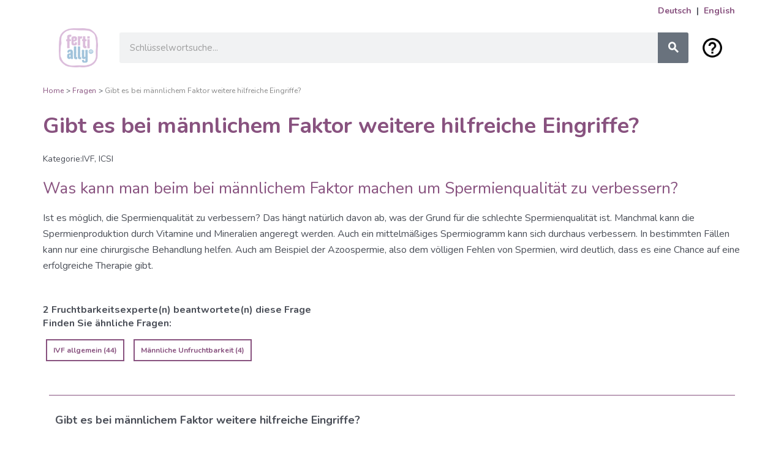

--- FILE ---
content_type: text/html; charset=UTF-8
request_url: https://www.fertially.de/q/gibt-es-bei-mannlichem-faktor-weitere-hilfreiche-eingriffe/
body_size: 30790
content:
<!DOCTYPE html>
<html lang="en-GB" prefix="og: https://ogp.me/ns#">
<head><meta charset="UTF-8"><script>if(navigator.userAgent.match(/MSIE|Internet Explorer/i)||navigator.userAgent.match(/Trident\/7\..*?rv:11/i)){var href=document.location.href;if(!href.match(/[?&]nowprocket/)){if(href.indexOf("?")==-1){if(href.indexOf("#")==-1){document.location.href=href+"?nowprocket=1"}else{document.location.href=href.replace("#","?nowprocket=1#")}}else{if(href.indexOf("#")==-1){document.location.href=href+"&nowprocket=1"}else{document.location.href=href.replace("#","&nowprocket=1#")}}}}</script><script>(()=>{class RocketLazyLoadScripts{constructor(){this.v="2.0.3",this.userEvents=["keydown","keyup","mousedown","mouseup","mousemove","mouseover","mouseenter","mouseout","mouseleave","touchmove","touchstart","touchend","touchcancel","wheel","click","dblclick","input","visibilitychange"],this.attributeEvents=["onblur","onclick","oncontextmenu","ondblclick","onfocus","onmousedown","onmouseenter","onmouseleave","onmousemove","onmouseout","onmouseover","onmouseup","onmousewheel","onscroll","onsubmit"]}async t(){this.i(),this.o(),/iP(ad|hone)/.test(navigator.userAgent)&&this.h(),this.u(),this.l(this),this.m(),this.k(this),this.p(this),this._(),await Promise.all([this.R(),this.L()]),this.lastBreath=Date.now(),this.S(this),this.P(),this.D(),this.O(),this.M(),await this.C(this.delayedScripts.normal),await this.C(this.delayedScripts.defer),await this.C(this.delayedScripts.async),this.F("domReady"),await this.T(),await this.j(),await this.I(),this.F("windowLoad"),await this.A(),window.dispatchEvent(new Event("rocket-allScriptsLoaded")),this.everythingLoaded=!0,this.lastTouchEnd&&await new Promise((t=>setTimeout(t,500-Date.now()+this.lastTouchEnd))),this.H(),this.F("all"),this.U(),this.W()}i(){this.CSPIssue=sessionStorage.getItem("rocketCSPIssue"),document.addEventListener("securitypolicyviolation",(t=>{this.CSPIssue||"script-src-elem"!==t.violatedDirective||"data"!==t.blockedURI||(this.CSPIssue=!0,sessionStorage.setItem("rocketCSPIssue",!0))}),{isRocket:!0})}o(){window.addEventListener("pageshow",(t=>{this.persisted=t.persisted,this.realWindowLoadedFired=!0}),{isRocket:!0}),window.addEventListener("pagehide",(()=>{this.onFirstUserAction=null}),{isRocket:!0})}h(){let t;function e(e){t=e}window.addEventListener("touchstart",e,{isRocket:!0}),window.addEventListener("touchend",(function i(o){Math.abs(o.changedTouches[0].pageX-t.changedTouches[0].pageX)<10&&Math.abs(o.changedTouches[0].pageY-t.changedTouches[0].pageY)<10&&o.timeStamp-t.timeStamp<200&&(o.target.dispatchEvent(new PointerEvent("click",{target:o.target,bubbles:!0,cancelable:!0,detail:1})),event.preventDefault(),window.removeEventListener("touchstart",e,{isRocket:!0}),window.removeEventListener("touchend",i,{isRocket:!0}))}),{isRocket:!0})}q(t){this.userActionTriggered||("mousemove"!==t.type||this.firstMousemoveIgnored?"keyup"===t.type||"mouseover"===t.type||"mouseout"===t.type||(this.userActionTriggered=!0,this.onFirstUserAction&&this.onFirstUserAction()):this.firstMousemoveIgnored=!0),"click"===t.type&&t.preventDefault(),this.savedUserEvents.length>0&&(t.stopPropagation(),t.stopImmediatePropagation()),"touchstart"===this.lastEvent&&"touchend"===t.type&&(this.lastTouchEnd=Date.now()),"click"===t.type&&(this.lastTouchEnd=0),this.lastEvent=t.type,this.savedUserEvents.push(t)}u(){this.savedUserEvents=[],this.userEventHandler=this.q.bind(this),this.userEvents.forEach((t=>window.addEventListener(t,this.userEventHandler,{passive:!1,isRocket:!0})))}U(){this.userEvents.forEach((t=>window.removeEventListener(t,this.userEventHandler,{passive:!1,isRocket:!0}))),this.savedUserEvents.forEach((t=>{t.target.dispatchEvent(new window[t.constructor.name](t.type,t))}))}m(){this.eventsMutationObserver=new MutationObserver((t=>{const e="return false";for(const i of t){if("attributes"===i.type){const t=i.target.getAttribute(i.attributeName);t&&t!==e&&(i.target.setAttribute("data-rocket-"+i.attributeName,t),i.target["rocket"+i.attributeName]=new Function("event",t),i.target.setAttribute(i.attributeName,e))}"childList"===i.type&&i.addedNodes.forEach((t=>{if(t.nodeType===Node.ELEMENT_NODE)for(const i of t.attributes)this.attributeEvents.includes(i.name)&&i.value&&""!==i.value&&(t.setAttribute("data-rocket-"+i.name,i.value),t["rocket"+i.name]=new Function("event",i.value),t.setAttribute(i.name,e))}))}})),this.eventsMutationObserver.observe(document,{subtree:!0,childList:!0,attributeFilter:this.attributeEvents})}H(){this.eventsMutationObserver.disconnect(),this.attributeEvents.forEach((t=>{document.querySelectorAll("[data-rocket-"+t+"]").forEach((e=>{e.setAttribute(t,e.getAttribute("data-rocket-"+t)),e.removeAttribute("data-rocket-"+t)}))}))}k(t){Object.defineProperty(HTMLElement.prototype,"onclick",{get(){return this.rocketonclick||null},set(e){this.rocketonclick=e,this.setAttribute(t.everythingLoaded?"onclick":"data-rocket-onclick","this.rocketonclick(event)")}})}S(t){function e(e,i){let o=e[i];e[i]=null,Object.defineProperty(e,i,{get:()=>o,set(s){t.everythingLoaded?o=s:e["rocket"+i]=o=s}})}e(document,"onreadystatechange"),e(window,"onload"),e(window,"onpageshow");try{Object.defineProperty(document,"readyState",{get:()=>t.rocketReadyState,set(e){t.rocketReadyState=e},configurable:!0}),document.readyState="loading"}catch(t){console.log("WPRocket DJE readyState conflict, bypassing")}}l(t){this.originalAddEventListener=EventTarget.prototype.addEventListener,this.originalRemoveEventListener=EventTarget.prototype.removeEventListener,this.savedEventListeners=[],EventTarget.prototype.addEventListener=function(e,i,o){o&&o.isRocket||!t.B(e,this)&&!t.userEvents.includes(e)||t.B(e,this)&&!t.userActionTriggered||e.startsWith("rocket-")||t.everythingLoaded?t.originalAddEventListener.call(this,e,i,o):t.savedEventListeners.push({target:this,remove:!1,type:e,func:i,options:o})},EventTarget.prototype.removeEventListener=function(e,i,o){o&&o.isRocket||!t.B(e,this)&&!t.userEvents.includes(e)||t.B(e,this)&&!t.userActionTriggered||e.startsWith("rocket-")||t.everythingLoaded?t.originalRemoveEventListener.call(this,e,i,o):t.savedEventListeners.push({target:this,remove:!0,type:e,func:i,options:o})}}F(t){"all"===t&&(EventTarget.prototype.addEventListener=this.originalAddEventListener,EventTarget.prototype.removeEventListener=this.originalRemoveEventListener),this.savedEventListeners=this.savedEventListeners.filter((e=>{let i=e.type,o=e.target||window;return"domReady"===t&&"DOMContentLoaded"!==i&&"readystatechange"!==i||("windowLoad"===t&&"load"!==i&&"readystatechange"!==i&&"pageshow"!==i||(this.B(i,o)&&(i="rocket-"+i),e.remove?o.removeEventListener(i,e.func,e.options):o.addEventListener(i,e.func,e.options),!1))}))}p(t){let e;function i(e){return t.everythingLoaded?e:e.split(" ").map((t=>"load"===t||t.startsWith("load.")?"rocket-jquery-load":t)).join(" ")}function o(o){function s(e){const s=o.fn[e];o.fn[e]=o.fn.init.prototype[e]=function(){return this[0]===window&&t.userActionTriggered&&("string"==typeof arguments[0]||arguments[0]instanceof String?arguments[0]=i(arguments[0]):"object"==typeof arguments[0]&&Object.keys(arguments[0]).forEach((t=>{const e=arguments[0][t];delete arguments[0][t],arguments[0][i(t)]=e}))),s.apply(this,arguments),this}}if(o&&o.fn&&!t.allJQueries.includes(o)){const e={DOMContentLoaded:[],"rocket-DOMContentLoaded":[]};for(const t in e)document.addEventListener(t,(()=>{e[t].forEach((t=>t()))}),{isRocket:!0});o.fn.ready=o.fn.init.prototype.ready=function(i){function s(){parseInt(o.fn.jquery)>2?setTimeout((()=>i.bind(document)(o))):i.bind(document)(o)}return t.realDomReadyFired?!t.userActionTriggered||t.fauxDomReadyFired?s():e["rocket-DOMContentLoaded"].push(s):e.DOMContentLoaded.push(s),o([])},s("on"),s("one"),s("off"),t.allJQueries.push(o)}e=o}t.allJQueries=[],o(window.jQuery),Object.defineProperty(window,"jQuery",{get:()=>e,set(t){o(t)}})}P(){const t=new Map;document.write=document.writeln=function(e){const i=document.currentScript,o=document.createRange(),s=i.parentElement;let n=t.get(i);void 0===n&&(n=i.nextSibling,t.set(i,n));const c=document.createDocumentFragment();o.setStart(c,0),c.appendChild(o.createContextualFragment(e)),s.insertBefore(c,n)}}async R(){return new Promise((t=>{this.userActionTriggered?t():this.onFirstUserAction=t}))}async L(){return new Promise((t=>{document.addEventListener("DOMContentLoaded",(()=>{this.realDomReadyFired=!0,t()}),{isRocket:!0})}))}async I(){return this.realWindowLoadedFired?Promise.resolve():new Promise((t=>{window.addEventListener("load",t,{isRocket:!0})}))}M(){this.pendingScripts=[];this.scriptsMutationObserver=new MutationObserver((t=>{for(const e of t)e.addedNodes.forEach((t=>{"SCRIPT"!==t.tagName||t.noModule||t.isWPRocket||this.pendingScripts.push({script:t,promise:new Promise((e=>{const i=()=>{const i=this.pendingScripts.findIndex((e=>e.script===t));i>=0&&this.pendingScripts.splice(i,1),e()};t.addEventListener("load",i,{isRocket:!0}),t.addEventListener("error",i,{isRocket:!0}),setTimeout(i,1e3)}))})}))})),this.scriptsMutationObserver.observe(document,{childList:!0,subtree:!0})}async j(){await this.J(),this.pendingScripts.length?(await this.pendingScripts[0].promise,await this.j()):this.scriptsMutationObserver.disconnect()}D(){this.delayedScripts={normal:[],async:[],defer:[]},document.querySelectorAll("script[type$=rocketlazyloadscript]").forEach((t=>{t.hasAttribute("data-rocket-src")?t.hasAttribute("async")&&!1!==t.async?this.delayedScripts.async.push(t):t.hasAttribute("defer")&&!1!==t.defer||"module"===t.getAttribute("data-rocket-type")?this.delayedScripts.defer.push(t):this.delayedScripts.normal.push(t):this.delayedScripts.normal.push(t)}))}async _(){await this.L();let t=[];document.querySelectorAll("script[type$=rocketlazyloadscript][data-rocket-src]").forEach((e=>{let i=e.getAttribute("data-rocket-src");if(i&&!i.startsWith("data:")){i.startsWith("//")&&(i=location.protocol+i);try{const o=new URL(i).origin;o!==location.origin&&t.push({src:o,crossOrigin:e.crossOrigin||"module"===e.getAttribute("data-rocket-type")})}catch(t){}}})),t=[...new Map(t.map((t=>[JSON.stringify(t),t]))).values()],this.N(t,"preconnect")}async $(t){if(await this.G(),!0!==t.noModule||!("noModule"in HTMLScriptElement.prototype))return new Promise((e=>{let i;function o(){(i||t).setAttribute("data-rocket-status","executed"),e()}try{if(navigator.userAgent.includes("Firefox/")||""===navigator.vendor||this.CSPIssue)i=document.createElement("script"),[...t.attributes].forEach((t=>{let e=t.nodeName;"type"!==e&&("data-rocket-type"===e&&(e="type"),"data-rocket-src"===e&&(e="src"),i.setAttribute(e,t.nodeValue))})),t.text&&(i.text=t.text),t.nonce&&(i.nonce=t.nonce),i.hasAttribute("src")?(i.addEventListener("load",o,{isRocket:!0}),i.addEventListener("error",(()=>{i.setAttribute("data-rocket-status","failed-network"),e()}),{isRocket:!0}),setTimeout((()=>{i.isConnected||e()}),1)):(i.text=t.text,o()),i.isWPRocket=!0,t.parentNode.replaceChild(i,t);else{const i=t.getAttribute("data-rocket-type"),s=t.getAttribute("data-rocket-src");i?(t.type=i,t.removeAttribute("data-rocket-type")):t.removeAttribute("type"),t.addEventListener("load",o,{isRocket:!0}),t.addEventListener("error",(i=>{this.CSPIssue&&i.target.src.startsWith("data:")?(console.log("WPRocket: CSP fallback activated"),t.removeAttribute("src"),this.$(t).then(e)):(t.setAttribute("data-rocket-status","failed-network"),e())}),{isRocket:!0}),s?(t.fetchPriority="high",t.removeAttribute("data-rocket-src"),t.src=s):t.src="data:text/javascript;base64,"+window.btoa(unescape(encodeURIComponent(t.text)))}}catch(i){t.setAttribute("data-rocket-status","failed-transform"),e()}}));t.setAttribute("data-rocket-status","skipped")}async C(t){const e=t.shift();return e?(e.isConnected&&await this.$(e),this.C(t)):Promise.resolve()}O(){this.N([...this.delayedScripts.normal,...this.delayedScripts.defer,...this.delayedScripts.async],"preload")}N(t,e){this.trash=this.trash||[];let i=!0;var o=document.createDocumentFragment();t.forEach((t=>{const s=t.getAttribute&&t.getAttribute("data-rocket-src")||t.src;if(s&&!s.startsWith("data:")){const n=document.createElement("link");n.href=s,n.rel=e,"preconnect"!==e&&(n.as="script",n.fetchPriority=i?"high":"low"),t.getAttribute&&"module"===t.getAttribute("data-rocket-type")&&(n.crossOrigin=!0),t.crossOrigin&&(n.crossOrigin=t.crossOrigin),t.integrity&&(n.integrity=t.integrity),t.nonce&&(n.nonce=t.nonce),o.appendChild(n),this.trash.push(n),i=!1}})),document.head.appendChild(o)}W(){this.trash.forEach((t=>t.remove()))}async T(){try{document.readyState="interactive"}catch(t){}this.fauxDomReadyFired=!0;try{await this.G(),document.dispatchEvent(new Event("rocket-readystatechange")),await this.G(),document.rocketonreadystatechange&&document.rocketonreadystatechange(),await this.G(),document.dispatchEvent(new Event("rocket-DOMContentLoaded")),await this.G(),window.dispatchEvent(new Event("rocket-DOMContentLoaded"))}catch(t){console.error(t)}}async A(){try{document.readyState="complete"}catch(t){}try{await this.G(),document.dispatchEvent(new Event("rocket-readystatechange")),await this.G(),document.rocketonreadystatechange&&document.rocketonreadystatechange(),await this.G(),window.dispatchEvent(new Event("rocket-load")),await this.G(),window.rocketonload&&window.rocketonload(),await this.G(),this.allJQueries.forEach((t=>t(window).trigger("rocket-jquery-load"))),await this.G();const t=new Event("rocket-pageshow");t.persisted=this.persisted,window.dispatchEvent(t),await this.G(),window.rocketonpageshow&&window.rocketonpageshow({persisted:this.persisted})}catch(t){console.error(t)}}async G(){Date.now()-this.lastBreath>45&&(await this.J(),this.lastBreath=Date.now())}async J(){return document.hidden?new Promise((t=>setTimeout(t))):new Promise((t=>requestAnimationFrame(t)))}B(t,e){return e===document&&"readystatechange"===t||(e===document&&"DOMContentLoaded"===t||(e===window&&"DOMContentLoaded"===t||(e===window&&"load"===t||e===window&&"pageshow"===t)))}static run(){(new RocketLazyLoadScripts).t()}}RocketLazyLoadScripts.run()})();</script>
<!-- Google Tag Manager -->
<script type="text/plain" data-cli-class="cli-blocker-script" data-cli-label="Google Tag Manager"  data-cli-script-type="necessary" data-cli-block="false" data-cli-block-if-ccpa-optout="false" data-cli-element-position="head">(function(w,d,s,l,i){w[l]=w[l]||[];w[l].push({'gtm.start':
new Date().getTime(),event:'gtm.js'});var f=d.getElementsByTagName(s)[0],
j=d.createElement(s),dl=l!='dataLayer'?'&l='+l:'';j.async=true;j.src=
'https://www.googletagmanager.com/gtm.js?id='+i+dl;f.parentNode.insertBefore(j,f);
})(window,document,'script','dataLayer','GTM-P7QXKBT');</script>
<!-- End Google Tag Manager -->

<meta name="viewport" content="width=device-width, initial-scale=1">
<link rel="profile" href="https://gmpg.org/xfn/11">


<!-- Search Engine Optimization by Rank Math - https://rankmath.com/ -->
<title>Gibt Es Bei Männlichem Faktor Weitere Hilfreiche Eingriffe? &bull; FertiAlly.de</title>
<link rel="preload" as="font" href="https://www.fertially.de/wp-content/themes/astra/assets/fonts/astra.woff" crossorigin><link rel="preload" data-rocket-preload as="style" href="https://fonts.googleapis.com/css?family=Nunito%3A400%2C300%2C700&#038;display=swap" /><link rel="stylesheet" href="https://fonts.googleapis.com/css?family=Nunito%3A400%2C300%2C700&#038;display=swap" media="print" onload="this.media='all'" /><noscript><link rel="stylesheet" href="https://fonts.googleapis.com/css?family=Nunito%3A400%2C300%2C700&#038;display=swap" /></noscript>
<meta name="description" content="Was kann man beim bei männlichem Faktor machen um Spermienqualität zu verbessern?"/>
<meta name="robots" content="follow, index, max-snippet:-1, max-video-preview:-1, max-image-preview:large"/>
<link rel="canonical" href="https://www.fertially.de/q/gibt-es-bei-mannlichem-faktor-weitere-hilfreiche-eingriffe/" />
<meta property="og:locale" content="en_GB" />
<meta property="og:type" content="article" />
<meta property="og:title" content="Gibt Es Bei Männlichem Faktor Weitere Hilfreiche Eingriffe? &bull; FertiAlly.de" />
<meta property="og:description" content="Was kann man beim bei männlichem Faktor machen um Spermienqualität zu verbessern?" />
<meta property="og:url" content="https://www.fertially.de/q/gibt-es-bei-mannlichem-faktor-weitere-hilfreiche-eingriffe/" />
<meta property="og:site_name" content="FertiAlly.de" />
<meta name="twitter:card" content="summary_large_image" />
<meta name="twitter:title" content="Gibt Es Bei Männlichem Faktor Weitere Hilfreiche Eingriffe? &bull; FertiAlly.de" />
<meta name="twitter:description" content="Was kann man beim bei männlichem Faktor machen um Spermienqualität zu verbessern?" />
<script type="application/ld+json" class="rank-math-schema">{"@context":"https://schema.org","@graph":[[],{"@context":"https://schema.org","@type":"QAPage","mainEntity":[{"@type":"Question","name":"Gibt es bei m\u00e4nnlichem Faktor weitere hilfreiche Eingriffe?","answerCount":"2","author":{"@type":"Person","name":"Fertially.com"},"text":"Was kann man beim bei m\u00e4nnlichem Faktor machen um Spermienqualit\u00e4t zu verbessern? ","dateCreated":"31/08/2021","suggestedAnswer":[{"@type":"Answer","text":"Wenn die Fruchtbarkeitsprobleme von der m\u00e4nnlichen Seite verursacht werden, d.h. wenn die Konzentration von Samenzellen oder Beweglichkeit von Spermien, die Spermienmorphologie schlecht sind, dann k\u00f6nnen verschiedene Methoden angewendet werden, nicht nur die ISCI-Methode. Es gibt auch andere Methoden f\u00fcr eine bessere Spermienauswahl. In der Regel werden z.B. IMSI oder MACCS verwendet, wobei die Spermien mit der besten Morphologie aussortiert werden. Es ist auch m\u00f6glich, die Befruchtungsfunktion der Spermien besser mit der PICSI- oder MF SS-Methode zu \u00fcberpr\u00fcfen.\n","upvoteCount":"1","author":{"@type":"Person","name":"Hana Vi\u0161\u0148ov\u00e1, MUDr, PhD"},"url":"https://www.fertially.de/q/gibt-es-bei-mannlichem-faktor-weitere-hilfreiche-eingriffe/#4245","video":{"@context":"https://schema.org","@type":"VideoObject","name":"Gibt es bei m\u00e4nnlichem Faktor weitere hilfreiche Eingriffe?, Hana Vi\u0161\u0148ov\u00e1, MUDr, PhD","description":"Wenn die Fruchtbarkeitsprobleme von der m\u00e4nnlichen Seite verursacht werden, d.h. wenn die Konzentration von Samenzellen oder Beweglichkeit von Spermien, die Sp\u2026","thumbnailUrl":"https://img.youtube.com/vi/watch?v=QGXS7zvzw_E/hqdefault.jpg","embedUrl":"https://www.youtube.com/watch?v=QGXS7zvzw_E","uploadDate":"02/09/2021"},"dateCreated":"02/09/2021"}],"acceptedAnswer":{"@type":"Answer","text":"Ja. Wenn wir beim m\u00e4nnlichen Faktor mit Azoospermie zu tun haben, also keine Spermien in Ejakulat, erwarten wir Spermien von einem operativen Eingriff z.B MESA TESE &#8211; testicular sperm extraction. Nat\u00fcrlich, erst nach urologischen und andrologischen Untersuchungen. Es gibt mehrere Gr\u00fcnde f\u00fcr einen m\u00e4nnlichen Faktor. Dabei kann nicht rauchen, mehr Vitamine, Mineralien Einnahme helfen. Manchmal empfehlen wir die Varikozele zu operieren.\n","upvoteCount":"0","author":{"@type":"Person","name":"Daniel Alexander, MUDr"},"url":"https://www.fertially.de/q/gibt-es-bei-mannlichem-faktor-weitere-hilfreiche-eingriffe/#4156","video":{"@context":"https://schema.org","@type":"VideoObject","name":"Gibt es bei m\u00e4nnlichem Faktor weitere hilfreiche Eingriffe?, Daniel Alexander, MUDr","description":"Ja. Wenn wir beim m\u00e4nnlichen Faktor mit Azoospermie zu tun haben, also keine Spermien in Ejakulat, erwarten wir Spermien von einem operativen Eingriff z.B MESA\u2026","thumbnailUrl":"https://img.youtube.com/vi/watch?v=oyFzZN5HVow/hqdefault.jpg","embedUrl":"https://www.youtube.com/watch?v=oyFzZN5HVow","uploadDate":"31/08/2021"},"dateCreated":"31/08/2021"}}]},{"@type":"Organization","@id":"https://www.fertially.de/#organization","name":"IVF Media Ltd.","logo":{"@type":"ImageObject","@id":"https://www.fertially.de/#logo","url":"https://www.fertially.de/wp-content/uploads/2020/11/FertiAlly_Logo_400x400_colour.png","contentUrl":"https://www.fertially.de/wp-content/uploads/2020/11/FertiAlly_Logo_400x400_colour.png","caption":"IVF Media Ltd.","inLanguage":"en-GB"}},{"@type":"WebSite","@id":"https://www.fertially.de/#website","url":"https://www.fertially.de","name":"IVF Media Ltd.","publisher":{"@id":"https://www.fertially.de/#organization"},"inLanguage":"en-GB"},{"@type":"BreadcrumbList","@id":"https://www.fertially.de/q/gibt-es-bei-mannlichem-faktor-weitere-hilfreiche-eingriffe/#breadcrumb","itemListElement":[{"@type":"ListItem","position":"1","item":{"@id":"https://www.fertially.de","name":"Home"}},{"@type":"ListItem","position":"2","item":{"@id":"https://www.fertially.de/fragen-fruchtbarkeit/","name":"Fragen"}},{"@type":"ListItem","position":"3","item":{"@id":"https://www.fertially.de/qcat/ivf-icsi/","name":"IVF, ICSI"}},{"@type":"ListItem","position":"4","item":{"@id":"https://www.fertially.de/q/gibt-es-bei-mannlichem-faktor-weitere-hilfreiche-eingriffe/","name":"Gibt es bei m\u00e4nnlichem Faktor weitere hilfreiche Eingriffe?"}}]},{"@type":"WebPage","@id":"https://www.fertially.de/q/gibt-es-bei-mannlichem-faktor-weitere-hilfreiche-eingriffe/#webpage","url":"https://www.fertially.de/q/gibt-es-bei-mannlichem-faktor-weitere-hilfreiche-eingriffe/","name":"Gibt Es Bei M\u00e4nnlichem Faktor Weitere Hilfreiche Eingriffe? &bull; FertiAlly.de","datePublished":"2021-08-31T13:51:09+00:00","dateModified":"2021-08-31T13:51:09+00:00","isPartOf":{"@id":"https://www.fertially.de/#website"},"inLanguage":"en-GB","breadcrumb":{"@id":"https://www.fertially.de/q/gibt-es-bei-mannlichem-faktor-weitere-hilfreiche-eingriffe/#breadcrumb"}}]}</script>
<!-- /Rank Math WordPress SEO plugin -->

<link rel='dns-prefetch' href='//www.fertially.de' />
<link rel='dns-prefetch' href='//fonts.googleapis.com' />
<link rel='dns-prefetch' href='//www.youtube-nocookie.com' />
<link rel='dns-prefetch' href='//youtube-nocookie.com' />
<link rel='dns-prefetch' href='//www.youtube.com' />
<link rel='dns-prefetch' href='//youtube.com' />
<link rel='dns-prefetch' href='//fonts.gstatic.com' />
<link rel='dns-prefetch' href='//google.com' />
<link href='https://fonts.gstatic.com' crossorigin rel='preconnect' />
<link rel="alternate" type="application/rss+xml" title="FertiAlly.de &raquo; Feed" href="https://www.fertially.de/feed/" />
<link rel="alternate" type="application/rss+xml" title="FertiAlly.de &raquo; Comments Feed" href="https://www.fertially.de/comments/feed/" />
<style>
img.wp-smiley,
img.emoji {
	display: inline !important;
	border: none !important;
	box-shadow: none !important;
	height: 1em !important;
	width: 1em !important;
	margin: 0 0.07em !important;
	vertical-align: -0.1em !important;
	background: none !important;
	padding: 0 !important;
}
</style>
	<link rel='stylesheet' id='astra-theme-css-css' href='https://www.fertially.de/wp-content/themes/astra/assets/css/minified/frontend.min.css?ver=4.6.9' media='all' />

<link data-minify="1" rel='stylesheet' id='astra-theme-dynamic-css' href='https://www.fertially.de/wp-content/cache/min/1/wp-content/uploads/astra/astra-theme-dynamic-css-post-4154.css?ver=1740479035' media='all' />
<style id='global-styles-inline-css'>
body{--wp--preset--color--black: #000000;--wp--preset--color--cyan-bluish-gray: #abb8c3;--wp--preset--color--white: #ffffff;--wp--preset--color--pale-pink: #f78da7;--wp--preset--color--vivid-red: #cf2e2e;--wp--preset--color--luminous-vivid-orange: #ff6900;--wp--preset--color--luminous-vivid-amber: #fcb900;--wp--preset--color--light-green-cyan: #7bdcb5;--wp--preset--color--vivid-green-cyan: #00d084;--wp--preset--color--pale-cyan-blue: #8ed1fc;--wp--preset--color--vivid-cyan-blue: #0693e3;--wp--preset--color--vivid-purple: #9b51e0;--wp--preset--color--ast-global-color-0: var(--ast-global-color-0);--wp--preset--color--ast-global-color-1: var(--ast-global-color-1);--wp--preset--color--ast-global-color-2: var(--ast-global-color-2);--wp--preset--color--ast-global-color-3: var(--ast-global-color-3);--wp--preset--color--ast-global-color-4: var(--ast-global-color-4);--wp--preset--color--ast-global-color-5: var(--ast-global-color-5);--wp--preset--color--ast-global-color-6: var(--ast-global-color-6);--wp--preset--color--ast-global-color-7: var(--ast-global-color-7);--wp--preset--color--ast-global-color-8: var(--ast-global-color-8);--wp--preset--gradient--vivid-cyan-blue-to-vivid-purple: linear-gradient(135deg,rgba(6,147,227,1) 0%,rgb(155,81,224) 100%);--wp--preset--gradient--light-green-cyan-to-vivid-green-cyan: linear-gradient(135deg,rgb(122,220,180) 0%,rgb(0,208,130) 100%);--wp--preset--gradient--luminous-vivid-amber-to-luminous-vivid-orange: linear-gradient(135deg,rgba(252,185,0,1) 0%,rgba(255,105,0,1) 100%);--wp--preset--gradient--luminous-vivid-orange-to-vivid-red: linear-gradient(135deg,rgba(255,105,0,1) 0%,rgb(207,46,46) 100%);--wp--preset--gradient--very-light-gray-to-cyan-bluish-gray: linear-gradient(135deg,rgb(238,238,238) 0%,rgb(169,184,195) 100%);--wp--preset--gradient--cool-to-warm-spectrum: linear-gradient(135deg,rgb(74,234,220) 0%,rgb(151,120,209) 20%,rgb(207,42,186) 40%,rgb(238,44,130) 60%,rgb(251,105,98) 80%,rgb(254,248,76) 100%);--wp--preset--gradient--blush-light-purple: linear-gradient(135deg,rgb(255,206,236) 0%,rgb(152,150,240) 100%);--wp--preset--gradient--blush-bordeaux: linear-gradient(135deg,rgb(254,205,165) 0%,rgb(254,45,45) 50%,rgb(107,0,62) 100%);--wp--preset--gradient--luminous-dusk: linear-gradient(135deg,rgb(255,203,112) 0%,rgb(199,81,192) 50%,rgb(65,88,208) 100%);--wp--preset--gradient--pale-ocean: linear-gradient(135deg,rgb(255,245,203) 0%,rgb(182,227,212) 50%,rgb(51,167,181) 100%);--wp--preset--gradient--electric-grass: linear-gradient(135deg,rgb(202,248,128) 0%,rgb(113,206,126) 100%);--wp--preset--gradient--midnight: linear-gradient(135deg,rgb(2,3,129) 0%,rgb(40,116,252) 100%);--wp--preset--font-size--small: 13px;--wp--preset--font-size--medium: 20px;--wp--preset--font-size--large: 36px;--wp--preset--font-size--x-large: 42px;--wp--preset--spacing--20: 0.44rem;--wp--preset--spacing--30: 0.67rem;--wp--preset--spacing--40: 1rem;--wp--preset--spacing--50: 1.5rem;--wp--preset--spacing--60: 2.25rem;--wp--preset--spacing--70: 3.38rem;--wp--preset--spacing--80: 5.06rem;--wp--preset--shadow--natural: 6px 6px 9px rgba(0, 0, 0, 0.2);--wp--preset--shadow--deep: 12px 12px 50px rgba(0, 0, 0, 0.4);--wp--preset--shadow--sharp: 6px 6px 0px rgba(0, 0, 0, 0.2);--wp--preset--shadow--outlined: 6px 6px 0px -3px rgba(255, 255, 255, 1), 6px 6px rgba(0, 0, 0, 1);--wp--preset--shadow--crisp: 6px 6px 0px rgba(0, 0, 0, 1);}body { margin: 0;--wp--style--global--content-size: var(--wp--custom--ast-content-width-size);--wp--style--global--wide-size: var(--wp--custom--ast-wide-width-size); }.wp-site-blocks > .alignleft { float: left; margin-right: 2em; }.wp-site-blocks > .alignright { float: right; margin-left: 2em; }.wp-site-blocks > .aligncenter { justify-content: center; margin-left: auto; margin-right: auto; }:where(.wp-site-blocks) > * { margin-block-start: 24px; margin-block-end: 0; }:where(.wp-site-blocks) > :first-child:first-child { margin-block-start: 0; }:where(.wp-site-blocks) > :last-child:last-child { margin-block-end: 0; }body { --wp--style--block-gap: 24px; }:where(body .is-layout-flow)  > :first-child:first-child{margin-block-start: 0;}:where(body .is-layout-flow)  > :last-child:last-child{margin-block-end: 0;}:where(body .is-layout-flow)  > *{margin-block-start: 24px;margin-block-end: 0;}:where(body .is-layout-constrained)  > :first-child:first-child{margin-block-start: 0;}:where(body .is-layout-constrained)  > :last-child:last-child{margin-block-end: 0;}:where(body .is-layout-constrained)  > *{margin-block-start: 24px;margin-block-end: 0;}:where(body .is-layout-flex) {gap: 24px;}:where(body .is-layout-grid) {gap: 24px;}body .is-layout-flow > .alignleft{float: left;margin-inline-start: 0;margin-inline-end: 2em;}body .is-layout-flow > .alignright{float: right;margin-inline-start: 2em;margin-inline-end: 0;}body .is-layout-flow > .aligncenter{margin-left: auto !important;margin-right: auto !important;}body .is-layout-constrained > .alignleft{float: left;margin-inline-start: 0;margin-inline-end: 2em;}body .is-layout-constrained > .alignright{float: right;margin-inline-start: 2em;margin-inline-end: 0;}body .is-layout-constrained > .aligncenter{margin-left: auto !important;margin-right: auto !important;}body .is-layout-constrained > :where(:not(.alignleft):not(.alignright):not(.alignfull)){max-width: var(--wp--style--global--content-size);margin-left: auto !important;margin-right: auto !important;}body .is-layout-constrained > .alignwide{max-width: var(--wp--style--global--wide-size);}body .is-layout-flex{display: flex;}body .is-layout-flex{flex-wrap: wrap;align-items: center;}body .is-layout-flex > *{margin: 0;}body .is-layout-grid{display: grid;}body .is-layout-grid > *{margin: 0;}body{padding-top: 0px;padding-right: 0px;padding-bottom: 0px;padding-left: 0px;}a:where(:not(.wp-element-button)){text-decoration: none;}.wp-element-button, .wp-block-button__link{background-color: #32373c;border-width: 0;color: #fff;font-family: inherit;font-size: inherit;line-height: inherit;padding: calc(0.667em + 2px) calc(1.333em + 2px);text-decoration: none;}.has-black-color{color: var(--wp--preset--color--black) !important;}.has-cyan-bluish-gray-color{color: var(--wp--preset--color--cyan-bluish-gray) !important;}.has-white-color{color: var(--wp--preset--color--white) !important;}.has-pale-pink-color{color: var(--wp--preset--color--pale-pink) !important;}.has-vivid-red-color{color: var(--wp--preset--color--vivid-red) !important;}.has-luminous-vivid-orange-color{color: var(--wp--preset--color--luminous-vivid-orange) !important;}.has-luminous-vivid-amber-color{color: var(--wp--preset--color--luminous-vivid-amber) !important;}.has-light-green-cyan-color{color: var(--wp--preset--color--light-green-cyan) !important;}.has-vivid-green-cyan-color{color: var(--wp--preset--color--vivid-green-cyan) !important;}.has-pale-cyan-blue-color{color: var(--wp--preset--color--pale-cyan-blue) !important;}.has-vivid-cyan-blue-color{color: var(--wp--preset--color--vivid-cyan-blue) !important;}.has-vivid-purple-color{color: var(--wp--preset--color--vivid-purple) !important;}.has-ast-global-color-0-color{color: var(--wp--preset--color--ast-global-color-0) !important;}.has-ast-global-color-1-color{color: var(--wp--preset--color--ast-global-color-1) !important;}.has-ast-global-color-2-color{color: var(--wp--preset--color--ast-global-color-2) !important;}.has-ast-global-color-3-color{color: var(--wp--preset--color--ast-global-color-3) !important;}.has-ast-global-color-4-color{color: var(--wp--preset--color--ast-global-color-4) !important;}.has-ast-global-color-5-color{color: var(--wp--preset--color--ast-global-color-5) !important;}.has-ast-global-color-6-color{color: var(--wp--preset--color--ast-global-color-6) !important;}.has-ast-global-color-7-color{color: var(--wp--preset--color--ast-global-color-7) !important;}.has-ast-global-color-8-color{color: var(--wp--preset--color--ast-global-color-8) !important;}.has-black-background-color{background-color: var(--wp--preset--color--black) !important;}.has-cyan-bluish-gray-background-color{background-color: var(--wp--preset--color--cyan-bluish-gray) !important;}.has-white-background-color{background-color: var(--wp--preset--color--white) !important;}.has-pale-pink-background-color{background-color: var(--wp--preset--color--pale-pink) !important;}.has-vivid-red-background-color{background-color: var(--wp--preset--color--vivid-red) !important;}.has-luminous-vivid-orange-background-color{background-color: var(--wp--preset--color--luminous-vivid-orange) !important;}.has-luminous-vivid-amber-background-color{background-color: var(--wp--preset--color--luminous-vivid-amber) !important;}.has-light-green-cyan-background-color{background-color: var(--wp--preset--color--light-green-cyan) !important;}.has-vivid-green-cyan-background-color{background-color: var(--wp--preset--color--vivid-green-cyan) !important;}.has-pale-cyan-blue-background-color{background-color: var(--wp--preset--color--pale-cyan-blue) !important;}.has-vivid-cyan-blue-background-color{background-color: var(--wp--preset--color--vivid-cyan-blue) !important;}.has-vivid-purple-background-color{background-color: var(--wp--preset--color--vivid-purple) !important;}.has-ast-global-color-0-background-color{background-color: var(--wp--preset--color--ast-global-color-0) !important;}.has-ast-global-color-1-background-color{background-color: var(--wp--preset--color--ast-global-color-1) !important;}.has-ast-global-color-2-background-color{background-color: var(--wp--preset--color--ast-global-color-2) !important;}.has-ast-global-color-3-background-color{background-color: var(--wp--preset--color--ast-global-color-3) !important;}.has-ast-global-color-4-background-color{background-color: var(--wp--preset--color--ast-global-color-4) !important;}.has-ast-global-color-5-background-color{background-color: var(--wp--preset--color--ast-global-color-5) !important;}.has-ast-global-color-6-background-color{background-color: var(--wp--preset--color--ast-global-color-6) !important;}.has-ast-global-color-7-background-color{background-color: var(--wp--preset--color--ast-global-color-7) !important;}.has-ast-global-color-8-background-color{background-color: var(--wp--preset--color--ast-global-color-8) !important;}.has-black-border-color{border-color: var(--wp--preset--color--black) !important;}.has-cyan-bluish-gray-border-color{border-color: var(--wp--preset--color--cyan-bluish-gray) !important;}.has-white-border-color{border-color: var(--wp--preset--color--white) !important;}.has-pale-pink-border-color{border-color: var(--wp--preset--color--pale-pink) !important;}.has-vivid-red-border-color{border-color: var(--wp--preset--color--vivid-red) !important;}.has-luminous-vivid-orange-border-color{border-color: var(--wp--preset--color--luminous-vivid-orange) !important;}.has-luminous-vivid-amber-border-color{border-color: var(--wp--preset--color--luminous-vivid-amber) !important;}.has-light-green-cyan-border-color{border-color: var(--wp--preset--color--light-green-cyan) !important;}.has-vivid-green-cyan-border-color{border-color: var(--wp--preset--color--vivid-green-cyan) !important;}.has-pale-cyan-blue-border-color{border-color: var(--wp--preset--color--pale-cyan-blue) !important;}.has-vivid-cyan-blue-border-color{border-color: var(--wp--preset--color--vivid-cyan-blue) !important;}.has-vivid-purple-border-color{border-color: var(--wp--preset--color--vivid-purple) !important;}.has-ast-global-color-0-border-color{border-color: var(--wp--preset--color--ast-global-color-0) !important;}.has-ast-global-color-1-border-color{border-color: var(--wp--preset--color--ast-global-color-1) !important;}.has-ast-global-color-2-border-color{border-color: var(--wp--preset--color--ast-global-color-2) !important;}.has-ast-global-color-3-border-color{border-color: var(--wp--preset--color--ast-global-color-3) !important;}.has-ast-global-color-4-border-color{border-color: var(--wp--preset--color--ast-global-color-4) !important;}.has-ast-global-color-5-border-color{border-color: var(--wp--preset--color--ast-global-color-5) !important;}.has-ast-global-color-6-border-color{border-color: var(--wp--preset--color--ast-global-color-6) !important;}.has-ast-global-color-7-border-color{border-color: var(--wp--preset--color--ast-global-color-7) !important;}.has-ast-global-color-8-border-color{border-color: var(--wp--preset--color--ast-global-color-8) !important;}.has-vivid-cyan-blue-to-vivid-purple-gradient-background{background: var(--wp--preset--gradient--vivid-cyan-blue-to-vivid-purple) !important;}.has-light-green-cyan-to-vivid-green-cyan-gradient-background{background: var(--wp--preset--gradient--light-green-cyan-to-vivid-green-cyan) !important;}.has-luminous-vivid-amber-to-luminous-vivid-orange-gradient-background{background: var(--wp--preset--gradient--luminous-vivid-amber-to-luminous-vivid-orange) !important;}.has-luminous-vivid-orange-to-vivid-red-gradient-background{background: var(--wp--preset--gradient--luminous-vivid-orange-to-vivid-red) !important;}.has-very-light-gray-to-cyan-bluish-gray-gradient-background{background: var(--wp--preset--gradient--very-light-gray-to-cyan-bluish-gray) !important;}.has-cool-to-warm-spectrum-gradient-background{background: var(--wp--preset--gradient--cool-to-warm-spectrum) !important;}.has-blush-light-purple-gradient-background{background: var(--wp--preset--gradient--blush-light-purple) !important;}.has-blush-bordeaux-gradient-background{background: var(--wp--preset--gradient--blush-bordeaux) !important;}.has-luminous-dusk-gradient-background{background: var(--wp--preset--gradient--luminous-dusk) !important;}.has-pale-ocean-gradient-background{background: var(--wp--preset--gradient--pale-ocean) !important;}.has-electric-grass-gradient-background{background: var(--wp--preset--gradient--electric-grass) !important;}.has-midnight-gradient-background{background: var(--wp--preset--gradient--midnight) !important;}.has-small-font-size{font-size: var(--wp--preset--font-size--small) !important;}.has-medium-font-size{font-size: var(--wp--preset--font-size--medium) !important;}.has-large-font-size{font-size: var(--wp--preset--font-size--large) !important;}.has-x-large-font-size{font-size: var(--wp--preset--font-size--x-large) !important;}
.wp-block-navigation a:where(:not(.wp-element-button)){color: inherit;}
.wp-block-pullquote{font-size: 1.5em;line-height: 1.6;}
</style>
<link data-minify="1" rel='stylesheet' id='wpa-css-css' href='https://www.fertially.de/wp-content/cache/min/1/wp-content/plugins/honeypot/includes/css/wpa.css?ver=1751457973' media='all' />
<link data-minify="1" rel='stylesheet' id='cookie-law-info-css' href='https://www.fertially.de/wp-content/cache/min/1/wp-content/plugins/webtoffee-gdpr-cookie-consent/public/css/cookie-law-info-public.css?ver=1740478435' media='all' />
<link data-minify="1" rel='stylesheet' id='cookie-law-info-gdpr-css' href='https://www.fertially.de/wp-content/cache/min/1/wp-content/plugins/webtoffee-gdpr-cookie-consent/public/css/cookie-law-info-gdpr.css?ver=1740478435' media='all' />
<style id='cookie-law-info-gdpr-inline-css'>
.cli-modal-content, .cli-tab-content { background-color: #ffffff; }.cli-privacy-content-text, .cli-modal .cli-modal-dialog, .cli-tab-container p, a.cli-privacy-readmore { color: #000000; }.cli-tab-header { background-color: #f2f2f2; }.cli-tab-header, .cli-tab-header a.cli-nav-link,span.cli-necessary-caption,.cli-switch .cli-slider:after { color: #000000; }.cli-switch .cli-slider:before { background-color: #ffffff; }.cli-switch input:checked + .cli-slider:before { background-color: #ffffff; }.cli-switch .cli-slider { background-color: #e3e1e8; }.cli-switch input:checked + .cli-slider { background-color: #28a745; }.cli-modal-close svg { fill: #000000; }.cli-tab-footer .wt-cli-privacy-accept-all-btn { background-color: #00acad; color: #ffffff}.cli-tab-footer .wt-cli-privacy-accept-btn { background-color: #00acad; color: #ffffff}.cli-tab-header a:before{ border-right: 1px solid #000000; border-bottom: 1px solid #000000; }
</style>
<link rel='stylesheet' id='wp-ulike-css' href='https://www.fertially.de/wp-content/plugins/wp-ulike/assets/css/wp-ulike.min.css?ver=4.7.9.1' media='all' />
<link data-minify="1" rel='stylesheet' id='astra-addon-css-css' href='https://www.fertially.de/wp-content/cache/min/1/wp-content/uploads/astra-addon/astra-addon-65dee76847ed78-02058412.css?ver=1740478435' media='all' />
<link data-minify="1" rel='stylesheet' id='astra-addon-dynamic-css' href='https://www.fertially.de/wp-content/cache/min/1/wp-content/uploads/astra-addon/astra-addon-dynamic-css-post-4154.css?ver=1740479035' media='all' />
<link rel='stylesheet' id='elementor-frontend-css' href='https://www.fertially.de/wp-content/plugins/elementor/assets/css/frontend.min.css?ver=3.26.2' media='all' />
<link rel='stylesheet' id='elementor-post-5-css' href='https://www.fertially.de/wp-content/uploads/elementor/css/post-5.css?ver=1740478434' media='all' />
<link data-minify="1" rel='stylesheet' id='dashicons-css' href='https://www.fertially.de/wp-content/cache/min/1/wp-includes/css/dashicons.min.css?ver=1740478435' media='all' />
<link rel='stylesheet' id='elementor-pro-css' href='https://www.fertially.de/wp-content/plugins/elementor-pro/assets/css/frontend.min.css?ver=3.20.2' media='all' />
<link rel='stylesheet' id='uael-frontend-css' href='https://www.fertially.de/wp-content/plugins/ultimate-elementor/assets/min-css/uael-frontend.min.css?ver=1.36.35' media='all' />
<link rel='stylesheet' id='elementor-post-3602-css' href='https://www.fertially.de/wp-content/uploads/elementor/css/post-3602.css?ver=1740478434' media='all' />
<link rel='stylesheet' id='elementor-post-705-css' href='https://www.fertially.de/wp-content/uploads/elementor/css/post-705.css?ver=1740478454' media='all' />
<link data-minify="1" rel='stylesheet' id='fertially-com-theme-css-css' href='https://www.fertially.de/wp-content/cache/min/1/wp-content/themes/fertially-sdk/style.css?ver=1740478435' media='all' />
<script type="rocketlazyloadscript" data-rocket-src='https://www.fertially.de/wp-includes/js/jquery/jquery.min.js?ver=3.7.0' id='jquery-core-js'></script>
<script type="rocketlazyloadscript" data-rocket-src='https://www.fertially.de/wp-includes/js/jquery/jquery-migrate.min.js?ver=3.4.1' id='jquery-migrate-js'></script>
<!--[if IE]>
<script src='https://www.fertially.de/wp-content/themes/astra/assets/js/minified/flexibility.min.js?ver=4.6.9' id='astra-flexibility-js'></script>
<script id="astra-flexibility-js-after">
flexibility(document.documentElement);</script>
<![endif]-->
<script id='cookie-law-info-js-extra'>
var Cli_Data = {"nn_cookie_ids":["_gat_UA-38575237-23","__cfduid","NID","_ga","_gid"],"non_necessary_cookies":{"analytics":["_ga","_gid"],"advertisement":["NID"],"necessary":["_gat_UA-38575237-23","__cfduid"]},"cookielist":{"analytics":{"id":151,"status":true,"title":"Analytik","strict":true,"default_state":false,"ccpa_optout":false,"loadonstart":true},"necessary":{"id":148,"status":true,"title":"Notwendig","strict":true,"default_state":false,"ccpa_optout":false,"loadonstart":true},"functional":{"id":149,"status":true,"title":"Funktional","strict":false,"default_state":false,"ccpa_optout":false,"loadonstart":false},"performance":{"id":150,"status":true,"title":"Leistung","strict":false,"default_state":false,"ccpa_optout":false,"loadonstart":false},"advertisement":{"id":152,"status":true,"title":"Anzeige","strict":false,"default_state":false,"ccpa_optout":false,"loadonstart":false},"others":{"id":153,"status":true,"title":"Andere","strict":false,"default_state":false,"ccpa_optout":false,"loadonstart":false}},"ajax_url":"https:\/\/www.fertially.de\/wp-admin\/admin-ajax.php","current_lang":"en","security":"3e7722a433","eu_countries":["GB"],"geoIP":"enabled","use_custom_geolocation_api":"","custom_geolocation_api":"https:\/\/geoip.cookieyes.com\/geoip\/checker\/result.php","consentVersion":"1","strictlyEnabled":["necessary","obligatoire","analytics"],"cookieDomain":"","privacy_length":"250","ccpaEnabled":"","ccpaRegionBased":"","ccpaBarEnabled":"","ccpaType":"gdpr","triggerDomRefresh":""};
var log_object = {"ajax_url":"https:\/\/www.fertially.de\/wp-admin\/admin-ajax.php"};
</script>
<script type="rocketlazyloadscript" data-minify="1" data-rocket-src='https://www.fertially.de/wp-content/cache/min/1/wp-content/plugins/webtoffee-gdpr-cookie-consent/public/js/cookie-law-info-public.js?ver=1703682473' id='cookie-law-info-js' data-rocket-defer defer></script>
<link rel="https://api.w.org/" href="https://www.fertially.de/wp-json/" /><link rel="alternate" type="application/json" href="https://www.fertially.de/wp-json/wp/v2/question/4154" /><link rel="EditURI" type="application/rsd+xml" title="RSD" href="https://www.fertially.de/xmlrpc.php?rsd" />
<meta name="generator" content="WordPress 6.3.7" />
<link rel='shortlink' href='https://www.fertially.de/?p=4154' />
<link rel="alternate" type="application/json+oembed" href="https://www.fertially.de/wp-json/oembed/1.0/embed?url=https%3A%2F%2Fwww.fertially.de%2Fq%2Fgibt-es-bei-mannlichem-faktor-weitere-hilfreiche-eingriffe%2F" />
<link rel="alternate" type="text/xml+oembed" href="https://www.fertially.de/wp-json/oembed/1.0/embed?url=https%3A%2F%2Fwww.fertially.de%2Fq%2Fgibt-es-bei-mannlichem-faktor-weitere-hilfreiche-eingriffe%2F&#038;format=xml" />
<meta name="generator" content="Elementor 3.26.2; features: additional_custom_breakpoints; settings: css_print_method-external, google_font-enabled, font_display-auto">
			<style>
				.e-con.e-parent:nth-of-type(n+4):not(.e-lazyloaded):not(.e-no-lazyload),
				.e-con.e-parent:nth-of-type(n+4):not(.e-lazyloaded):not(.e-no-lazyload) * {
					background-image: none !important;
				}
				@media screen and (max-height: 1024px) {
					.e-con.e-parent:nth-of-type(n+3):not(.e-lazyloaded):not(.e-no-lazyload),
					.e-con.e-parent:nth-of-type(n+3):not(.e-lazyloaded):not(.e-no-lazyload) * {
						background-image: none !important;
					}
				}
				@media screen and (max-height: 640px) {
					.e-con.e-parent:nth-of-type(n+2):not(.e-lazyloaded):not(.e-no-lazyload),
					.e-con.e-parent:nth-of-type(n+2):not(.e-lazyloaded):not(.e-no-lazyload) * {
						background-image: none !important;
					}
				}
			</style>
			<link rel="icon" href="https://www.fertially.de/wp-content/uploads/2021/05/cropped-fertially-favicon-32x32.png" sizes="32x32" />
<link rel="icon" href="https://www.fertially.de/wp-content/uploads/2021/05/cropped-fertially-favicon-192x192.png" sizes="192x192" />
<link rel="apple-touch-icon" href="https://www.fertially.de/wp-content/uploads/2021/05/cropped-fertially-favicon-180x180.png" />
<meta name="msapplication-TileImage" content="https://www.fertially.de/wp-content/uploads/2021/05/cropped-fertially-favicon-270x270.png" />
<noscript><style id="rocket-lazyload-nojs-css">.rll-youtube-player, [data-lazy-src]{display:none !important;}</style></noscript><meta name="generator" content="WP Rocket 3.18.3" data-wpr-features="wpr_delay_js wpr_defer_js wpr_minify_js wpr_preload_fonts wpr_lazyload_images wpr_image_dimensions wpr_minify_css wpr_preload_links wpr_desktop wpr_dns_prefetch" /></head>

<body itemtype='https://schema.org/Blog' itemscope='itemscope' class="question-template-default single single-question postid-4154 wp-custom-logo ast-desktop ast-plain-container ast-no-sidebar astra-4.6.9 ast-blog-single-style-1 ast-custom-post-type ast-single-post ast-inherit-site-logo-transparent ast-hfb-header ast-full-width-layout ast-inherit-site-logo-sticky elementor-page-705 ast-normal-title-enabled elementor-default elementor-template-full-width elementor-kit-5 astra-addon-4.6.4">
<!-- Google Tag Manager (noscript) -->
<noscript><iframe src="https://www.googletagmanager.com/ns.html?id=GTM-P7QXKBT"
height="0" width="0" style="display:none;visibility:hidden"></iframe></noscript>
<!-- End Google Tag Manager (noscript) -->
<div 
class="hfeed site" id="page">
	<a class="skip-link screen-reader-text" href="#content">Skip to content</a>
			<div data-rocket-location-hash="a39bb2ccc1092d8e38c1ef980a76756e" data-elementor-type="header" data-elementor-id="3602" class="elementor elementor-3602 elementor-location-header" data-elementor-post-type="elementor_library">
					<section data-rocket-location-hash="d32d79d1b55ff6b7a2f7d549b96e79e0" class="elementor-section elementor-top-section elementor-element elementor-element-caf67e6 elementor-section-boxed elementor-section-height-default elementor-section-height-default" data-id="caf67e6" data-element_type="section">
						<div class="elementor-container elementor-column-gap-default">
					<div class="elementor-column elementor-col-100 elementor-top-column elementor-element elementor-element-470df41" data-id="470df41" data-element_type="column">
			<div class="elementor-widget-wrap elementor-element-populated">
						<div class="elementor-element elementor-element-94a5cc0 elementor-widget elementor-widget-text-editor" data-id="94a5cc0" data-element_type="widget" data-widget_type="text-editor.default">
				<div class="elementor-widget-container">
									<p style="text-align: right;"><a href="https://www.fertially.de/">Deutsch</a>  |  <a href="https://www.fertially.com/" target="_blank" rel="noopener">English</a></p>								</div>
				</div>
					</div>
		</div>
					</div>
		</section>
				<section data-rocket-location-hash="b8fa1a124c46741167c5cdf4f05708ff" class="elementor-section elementor-top-section elementor-element elementor-element-b79ef06 elementor-section-content-middle elementor-section-boxed elementor-section-height-default elementor-section-height-default" data-id="b79ef06" data-element_type="section">
						<div class="elementor-container elementor-column-gap-default">
					<div class="elementor-column elementor-col-33 elementor-top-column elementor-element elementor-element-5cf9526" data-id="5cf9526" data-element_type="column">
			<div class="elementor-widget-wrap elementor-element-populated">
						<div class="elementor-element elementor-element-993c29b elementor-widget elementor-widget-theme-site-logo elementor-widget-image" data-id="993c29b" data-element_type="widget" data-widget_type="theme-site-logo.default">
				<div class="elementor-widget-container">
											<a href="https://www.fertially.de">
			<img width="300" height="300" src="data:image/svg+xml,%3Csvg%20xmlns='http://www.w3.org/2000/svg'%20viewBox='0%200%20300%20300'%3E%3C/svg%3E" class="attachment-medium size-medium wp-image-3993" alt="" data-lazy-srcset="https://www.fertially.de/wp-content/uploads/2021/05/FertiAlly_Logo_400x400_colour.png 1x, https://www.fertially.de/wp-content/uploads/2021/05/FertAlly_Logo_800x800_colour-retina.png 2x" data-lazy-sizes="(max-width: 300px) 100vw, 300px" data-lazy-src="https://www.fertially.de/wp-content/uploads/2021/05/FertiAlly_Logo_400x400_colour-60x60.png" /><noscript><img width="300" height="300" src="https://www.fertially.de/wp-content/uploads/2021/05/FertiAlly_Logo_400x400_colour-60x60.png" class="attachment-medium size-medium wp-image-3993" alt="" srcset="https://www.fertially.de/wp-content/uploads/2021/05/FertiAlly_Logo_400x400_colour.png 1x, https://www.fertially.de/wp-content/uploads/2021/05/FertAlly_Logo_800x800_colour-retina.png 2x" sizes="(max-width: 300px) 100vw, 300px" /></noscript>				</a>
											</div>
				</div>
					</div>
		</div>
				<div class="elementor-column elementor-col-33 elementor-top-column elementor-element elementor-element-00a9607" data-id="00a9607" data-element_type="column">
			<div class="elementor-widget-wrap elementor-element-populated">
						<div class="elementor-element elementor-element-c9e3d8b elementor-search-form--skin-classic elementor-search-form--button-type-icon elementor-search-form--icon-search elementor-widget elementor-widget-search-form" data-id="c9e3d8b" data-element_type="widget" data-settings="{&quot;skin&quot;:&quot;classic&quot;}" data-widget_type="search-form.default">
				<div class="elementor-widget-container">
							<search role="search">
			<form class="elementor-search-form" action="https://www.fertially.de" method="get">
												<div class="elementor-search-form__container">
					<label class="elementor-screen-only" for="elementor-search-form-c9e3d8b">Search</label>

					
					<input id="elementor-search-form-c9e3d8b" placeholder="Schlüsselwortsuche..." class="elementor-search-form__input" type="search" name="s" value="">
					
											<button class="elementor-search-form__submit" type="submit" aria-label="Search">
															<i aria-hidden="true" class="fas fa-search"></i>								<span class="elementor-screen-only">Search</span>
													</button>
					
									</div>
			</form>
		</search>
						</div>
				</div>
					</div>
		</div>
				<div class="elementor-column elementor-col-33 elementor-top-column elementor-element elementor-element-5874000" data-id="5874000" data-element_type="column">
			<div class="elementor-widget-wrap elementor-element-populated">
						<div class="elementor-element elementor-element-5d973b9 elementor-widget__width-auto elementor-widget-mobile__width-auto elementor-widget elementor-widget-image" data-id="5d973b9" data-element_type="widget" data-widget_type="image.default">
				<div class="elementor-widget-container">
																<a href="https://www.fertially.de/fragen-fruchtbarkeit/">
							<img width="48" height="48" src="data:image/svg+xml,%3Csvg%20xmlns='http://www.w3.org/2000/svg'%20viewBox='0%200%2048%2048'%3E%3C/svg%3E" class="attachment-medium size-medium wp-image-4013" alt="Fragen" data-lazy-src="https://www.fertially.de/wp-content/uploads/2021/05/fertility-questions-icon.png" /><noscript><img loading="lazy" width="48" height="48" src="https://www.fertially.de/wp-content/uploads/2021/05/fertility-questions-icon.png" class="attachment-medium size-medium wp-image-4013" alt="Fragen" /></noscript>								</a>
															</div>
				</div>
					</div>
		</div>
					</div>
		</section>
				</div>
			<div data-rocket-location-hash="595d943ee05848cdfea111ae6e6fbd83" id="content" class="site-content">
		<div data-rocket-location-hash="e8bbbd3404cbc6b2b4dd276b5e54e7db" class="ast-container">
				<div data-elementor-type="single-post" data-elementor-id="705" class="elementor elementor-705 elementor-location-single post-4154 question type-question status-publish hentry question_category-ivf-icsi question_tag-ivf-allgemein question_tag-mannliche-unfruchtbarkeit ast-article-single" data-elementor-post-type="elementor_library">
					<section class="elementor-section elementor-top-section elementor-element elementor-element-69178a13 uae-toc-hide-heading elementor-section-boxed elementor-section-height-default elementor-section-height-default" data-id="69178a13" data-element_type="section" data-settings="{&quot;background_background&quot;:&quot;classic&quot;}">
						<div class="elementor-container elementor-column-gap-default">
					<div class="elementor-column elementor-col-100 elementor-top-column elementor-element elementor-element-7423be4d" data-id="7423be4d" data-element_type="column">
			<div class="elementor-widget-wrap elementor-element-populated">
						<div class="elementor-element elementor-element-f8a6e02 elementor-widget elementor-widget-shortcode" data-id="f8a6e02" data-element_type="widget" data-widget_type="shortcode.default">
				<div class="elementor-widget-container">
							<div class="elementor-shortcode"><div class="ast-breadcrumbs-wrapper">
			<div class="ast-breadcrumbs-inner"><nav role="navigation" aria-label="Breadcrumbs" class="breadcrumb-trail breadcrumbs" ><div class="ast-breadcrumbs"><ul class="trail-items" ><li  class="trail-item trail-begin"><span><a href="https://www.fertially.de/" rel="home"><span >Home</span></a></span></li><li  class="trail-item"><span><a href="https://www.fertially.de/fragen-fruchtbarkeit/"><span >Fragen</span></a></span></li><li  class="trail-item trail-end"><span><span>Gibt es bei männlichem Faktor weitere hilfreiche Eingriffe?</span></span></li></ul></div></nav></div>
		</div></div>
						</div>
				</div>
				<div class="elementor-element elementor-element-6956c89 elementor-widget elementor-widget-theme-post-title elementor-page-title elementor-widget-heading" data-id="6956c89" data-element_type="widget" data-widget_type="theme-post-title.default">
				<div class="elementor-widget-container">
					<h1 class="elementor-heading-title elementor-size-default">Gibt es bei männlichem Faktor weitere hilfreiche Eingriffe?</h1>				</div>
				</div>
				<div class="elementor-element elementor-element-415ffd6 elementor-widget elementor-widget-heading" data-id="415ffd6" data-element_type="widget" data-widget_type="heading.default">
				<div class="elementor-widget-container">
					<span class="elementor-heading-title elementor-size-default">Kategorie:<a href="https://www.fertially.de/qcat/ivf-icsi/" rel="tag">IVF, ICSI</a></span>				</div>
				</div>
				<div class="elementor-element elementor-element-d82e5f1 elementor-widget elementor-widget-heading" data-id="d82e5f1" data-element_type="widget" data-widget_type="heading.default">
				<div class="elementor-widget-container">
					<h2 class="elementor-heading-title elementor-size-default">Was kann man beim bei männlichem Faktor machen um Spermienqualität zu verbessern? </h2>				</div>
				</div>
				<div class="elementor-element elementor-element-8c4ca78 elementor-widget elementor-widget-text-editor" data-id="8c4ca78" data-element_type="widget" data-widget_type="text-editor.default">
				<div class="elementor-widget-container">
									<p>Ist es möglich, die Spermienqualität zu verbessern? Das hängt natürlich davon ab, was der Grund für die schlechte Spermienqualität ist. Manchmal kann die Spermienproduktion durch Vitamine und Mineralien angeregt werden. Auch ein mittelmäßiges Spermiogramm kann sich durchaus verbessern. In bestimmten Fällen kann nur eine chirurgische Behandlung helfen. Auch am Beispiel der Azoospermie, also dem völligen Fehlen von Spermien, wird deutlich, dass es eine Chance auf eine erfolgreiche Therapie gibt.</p>
								</div>
				</div>
				<div class="elementor-element elementor-element-7468c80e elementor-widget elementor-widget-heading" data-id="7468c80e" data-element_type="widget" data-widget_type="heading.default">
				<div class="elementor-widget-container">
					<div class="elementor-heading-title elementor-size-default">2 Fruchtbarkeitsexperte(n) beantwortete(n) diese Frage<br />Finden Sie ähnliche Fragen:</div>				</div>
				</div>
				<div class="elementor-element elementor-element-e6b92b2 elementor-widget__width-auto menu-align-flex-start relats menu-align-flex-start elementor-widget elementor-widget-taxonomy-terms-menu" data-id="e6b92b2" data-element_type="widget" data-widget_type="taxonomy-terms-menu.default">
				<div class="elementor-widget-container">
					<nav class="dce-menu dce-flex-menu horizontal" itemscope="itemscope" itemtype="http://schema.org/SiteNavigationElement"><ul class="first-level"><li class="dce-term-51"><a href="https://www.fertially.de/qtag/ivf-allgemein/"><span>IVF allgemein (44)</span></a></li><li class="dce-term-77"><a href="https://www.fertially.de/qtag/mannliche-unfruchtbarkeit/"><span>Männliche Unfruchtbarkeit (4)</span></a></li></ul></nav>				</div>
				</div>
					</div>
		</div>
					</div>
		</section>
				<section class="elementor-section elementor-top-section elementor-element elementor-element-4cce89d elementor-section-boxed elementor-section-height-default elementor-section-height-default" data-id="4cce89d" data-element_type="section" id="answers-section">
						<div class="elementor-container elementor-column-gap-default">
					<div class="elementor-column elementor-col-100 elementor-top-column elementor-element elementor-element-e460384" data-id="e460384" data-element_type="column">
			<div class="elementor-widget-wrap elementor-element-populated">
				<!-- dce invisible element 6640118 -->		<div class="dce-fix-background-loop elementor-element elementor-element-4dfafd1 templatemode-yes elementor-widget elementor-widget-dyncontel-acfposts" data-id="4dfafd1" data-element_type="widget" data-widget_type="dyncontel-acfposts.default">
				<div class="elementor-widget-container">
								<div class="acfposts-grid dce-posts-wrap simple-style" data-style="simple">

				
					<div data-dce-post-id="4156" class="dce-post-item dce-post-item-4156 dce-elementor-4156 column-  ">

						
						<div class="dce-wrapper ">

									<div data-elementor-type="section" data-elementor-id="426" data-post-id="4156" data-obj-id="4156" class="elementor elementor-426 dce-elementor-post-4156 elementor-location-single" data-elementor-post-type="elementor_library">
					<section class="elementor-section elementor-top-section elementor-element elementor-element-abe622c elementor-section-full_width elementor-section-height-default elementor-section-height-default" data-id="abe622c" data-element_type="section" id="4156" data-settings="{&quot;background_background&quot;:&quot;classic&quot;,&quot;animation&quot;:&quot;none&quot;}">
						<div class="elementor-container elementor-column-gap-default">
					<div class="elementor-column elementor-col-100 elementor-top-column elementor-element elementor-element-ad68646" data-id="ad68646" data-element_type="column" data-settings="{&quot;background_background&quot;:&quot;classic&quot;}">
			<div class="elementor-widget-wrap elementor-element-populated">
						<div class="elementor-element elementor-element-f4e83cf elementor-widget elementor-widget-heading" data-id="f4e83cf" data-element_type="widget" data-widget_type="heading.default">
				<div class="elementor-widget-container">
					<div class="elementor-heading-title elementor-size-default">Gibt es bei männlichem Faktor weitere hilfreiche Eingriffe?</div>				</div>
				</div>
				<div class="elementor-element elementor-element-44faf6f elementor-widget elementor-widget-dce-tokens" data-id="44faf6f" data-element_type="widget" data-widget_type="dce-tokens.default">
				<div class="elementor-widget-container">
							<div class="dce-tokens">
		<h3>Antwort von: Daniel Alexander, MUDr</h3>		</div>
						</div>
				</div>
				<div class="elementor-element elementor-element-707c415 elementor-widget-mobile__width-auto elementor-widget__width-auto elementor-widget elementor-widget-image" data-id="707c415" data-element_type="widget" data-widget_type="image.default">
				<div class="elementor-widget-container">
																<a href="https://www.fertially.de/authors/daniel-alexander/">
							<img width="150" height="150" src="data:image/svg+xml,%3Csvg%20xmlns='http://www.w3.org/2000/svg'%20viewBox='0%200%20150%20150'%3E%3C/svg%3E" title="" alt="" data-lazy-src="https://www.fertially.de/wp-content/uploads/2021/08/alexander-daniel-150x150.jpg" /><noscript><img width="150" height="150" src="https://www.fertially.de/wp-content/uploads/2021/08/alexander-daniel-150x150.jpg" title="" alt="" loading="lazy" /></noscript>								</a>
															</div>
				</div>
				<div class="elementor-element elementor-element-6abe414 elementor-widget__width-auto elementor-widget-mobile__width-initial elementor-widget elementor-widget-dce-tokens" data-id="6abe414" data-element_type="widget" data-widget_type="dce-tokens.default">
				<div class="elementor-widget-container">
							<div class="dce-tokens">
		<div class="author-title"><a href="https://www.fertially.de/authors/daniel-alexander/">Daniel Alexander, MUDr</a></div>
<div class="author-desc">Gynäkologe, IVF-Spezialist

Gennet</div>		</div>
						</div>
				</div>
				<div class="elementor-element elementor-element-cfa25dc uael-aspect-ratio-16_9 elementor-widget elementor-widget-uael-video" data-id="cfa25dc" data-element_type="widget" data-settings="{&quot;_animation&quot;:&quot;none&quot;}" data-widget_type="uael-video.default">
				<div class="elementor-widget-container">
									<div class="uael-video__outer-wrap  uael-video-type-youtube" data-device="false" data-vsticky="no" data-hidedesktop="" data-hidetablet="" data-hidemobile="" data-vsticky-viewport="0" data-autoplay="0">
						<div class="uael-video-inner-wrap">
				<div class="uael-video__play" data-src="https://www.youtube.com/embed/oyFzZN5HVow?rel=0&amp;start&amp;end&amp;controls=1&amp;mute=0&amp;modestbranding=1&amp;autoplay=1">
					<img class="uael-video__thumb" src="data:image/svg+xml,%3Csvg%20xmlns='http://www.w3.org/2000/svg'%20viewBox='0%200%200%200'%3E%3C/svg%3E" alt="" data-lazy-src="https://i.ytimg.com/vi/oyFzZN5HVow/sddefault.jpg"><noscript><img class="uael-video__thumb" src="https://i.ytimg.com/vi/oyFzZN5HVow/sddefault.jpg" alt=""></noscript></img>
					<div class="uael-video__play-icon uael-animation-">
						<img width="128" height="128" src="data:image/svg+xml,%3Csvg%20xmlns='http://www.w3.org/2000/svg'%20viewBox='0%200%20128%20128'%3E%3C/svg%3E" alt="FertiAlly - Youtube" data-lazy-src="https://www.fertially.de/wp-content/uploads/2021/05/mia-youtube-icon.png" /><noscript><img width="128" height="128" src="https://www.fertially.de/wp-content/uploads/2021/05/mia-youtube-icon.png" alt="FertiAlly - Youtube" /></noscript>					</div>
				</div>
											</div>
		</div>
							</div>
				</div>
				<div class="elementor-element elementor-element-185078e elementor-widget__width-auto elementor-widget elementor-widget-dce-tokens" data-id="185078e" data-element_type="widget" data-widget_type="dce-tokens.default">
				<div class="elementor-widget-container">
							<div class="dce-tokens">
		<p>		<div class="wpulike wpulike-default " ><div class="wp_ulike_general_class wp_ulike_is_not_liked"><button type="button"
					aria-label="Like Button"
					data-ulike-id="4156"
					data-ulike-nonce="be9c107d4e"
					data-ulike-type="post"
					data-ulike-template="wpulike-default"
					data-ulike-display-likers="0"
					data-ulike-likers-style="popover"
					class="wp_ulike_btn wp_ulike_put_image wp_post_btn_4156"></button><span class="count-box wp_ulike_counter_up" data-ulike-counter-value=""></span>			</div></div>
	</p>		</div>
						</div>
				</div>
				<div class="elementor-element elementor-element-ff0f33a elementor-widget__width-auto elementor-align-left elementor-widget elementor-widget-button" data-id="ff0f33a" data-element_type="widget" data-widget_type="button.default">
				<div class="elementor-widget-container">
									<div class="elementor-button-wrapper">
					<a class="elementor-button elementor-button-link elementor-size-md" href="https://www.facebook.com/dialog/share?app_id=3850581024964834&#038;display=popup&#038;href=https://www.youtube.com/watch?v=oyFzZN5HVow&#038;redirect_uri=4154#4156" target="_blank">
						<span class="elementor-button-content-wrapper">
									<span class="elementor-button-text">Share »</span>
					</span>
					</a>
				</div>
								</div>
				</div>
				<div class="elementor-element elementor-element-465f5bc elementor-widget elementor-widget-text-editor" data-id="465f5bc" data-element_type="widget" data-widget_type="text-editor.default">
				<div class="elementor-widget-container">
									<p>Ja. Wenn wir beim männlichen Faktor mit Azoospermie zu tun haben, also keine Spermien in Ejakulat, erwarten wir Spermien von einem operativen Eingriff z.B MESA TESE &#8211; testicular sperm extraction. Natürlich, erst nach urologischen und andrologischen Untersuchungen. Es gibt mehrere Gründe für einen männlichen Faktor. Dabei kann nicht rauchen, mehr Vitamine, Mineralien Einnahme helfen. Manchmal empfehlen wir die Varikozele zu operieren.</p>
								</div>
				</div>
		<!-- dce invisible element 7f5bec0 -->			</div>
		</div>
					</div>
		</section>
				</div>
								</div><!-- end wrapper -->

					</div><!-- end item -->

					
					<div data-dce-post-id="4245" class="dce-post-item dce-post-item-4245 dce-elementor-4245 column-  ">

						
						<div class="dce-wrapper ">

									<div data-elementor-type="section" data-elementor-id="426" data-post-id="4245" data-obj-id="4245" class="elementor elementor-426 dce-elementor-post-4245 elementor-location-single" data-elementor-post-type="elementor_library">
					<section class="elementor-section elementor-top-section elementor-element elementor-element-abe622c elementor-section-full_width elementor-section-height-default elementor-section-height-default" data-id="abe622c" data-element_type="section" id="4245" data-settings="{&quot;background_background&quot;:&quot;classic&quot;,&quot;animation&quot;:&quot;none&quot;}">
						<div class="elementor-container elementor-column-gap-default">
					<div class="elementor-column elementor-col-100 elementor-top-column elementor-element elementor-element-ad68646" data-id="ad68646" data-element_type="column" data-settings="{&quot;background_background&quot;:&quot;classic&quot;}">
			<div class="elementor-widget-wrap elementor-element-populated">
						<div class="elementor-element elementor-element-f4e83cf elementor-widget elementor-widget-heading" data-id="f4e83cf" data-element_type="widget" data-widget_type="heading.default">
				<div class="elementor-widget-container">
					<div class="elementor-heading-title elementor-size-default">Gibt es bei männlichem Faktor weitere hilfreiche Eingriffe?</div>				</div>
				</div>
				<div class="elementor-element elementor-element-44faf6f elementor-widget elementor-widget-dce-tokens" data-id="44faf6f" data-element_type="widget" data-widget_type="dce-tokens.default">
				<div class="elementor-widget-container">
							<div class="dce-tokens">
		<h3>Antwort von: Hana Višňová, MUDr, PhD</h3>		</div>
						</div>
				</div>
				<div class="elementor-element elementor-element-707c415 elementor-widget-mobile__width-auto elementor-widget__width-auto elementor-widget elementor-widget-image" data-id="707c415" data-element_type="widget" data-widget_type="image.default">
				<div class="elementor-widget-container">
																<a href="https://www.fertially.de/authors/hana-visnova/">
							<img width="150" height="150" src="data:image/svg+xml,%3Csvg%20xmlns='http://www.w3.org/2000/svg'%20viewBox='0%200%20150%20150'%3E%3C/svg%3E" title="" alt="" data-lazy-src="https://www.fertially.de/wp-content/uploads/2021/08/IVF-CUBE-Hana-Visnova-150x150.jpg" /><noscript><img width="150" height="150" src="https://www.fertially.de/wp-content/uploads/2021/08/IVF-CUBE-Hana-Visnova-150x150.jpg" title="" alt="" loading="lazy" /></noscript>								</a>
															</div>
				</div>
				<div class="elementor-element elementor-element-6abe414 elementor-widget__width-auto elementor-widget-mobile__width-initial elementor-widget elementor-widget-dce-tokens" data-id="6abe414" data-element_type="widget" data-widget_type="dce-tokens.default">
				<div class="elementor-widget-container">
							<div class="dce-tokens">
		<div class="author-title"><a href="https://www.fertially.de/authors/hana-visnova/">Hana Višňová, MUDr, PhD</a></div>
<div class="author-desc">Gynäkologe, Leitende Ärztin

IVF CUBE</div>		</div>
						</div>
				</div>
				<div class="elementor-element elementor-element-cfa25dc uael-aspect-ratio-16_9 elementor-widget elementor-widget-uael-video" data-id="cfa25dc" data-element_type="widget" data-settings="{&quot;_animation&quot;:&quot;none&quot;}" data-widget_type="uael-video.default">
				<div class="elementor-widget-container">
									<div class="uael-video__outer-wrap  uael-video-type-youtube" data-device="false" data-vsticky="no" data-hidedesktop="" data-hidetablet="" data-hidemobile="" data-vsticky-viewport="0" data-autoplay="0">
						<div class="uael-video-inner-wrap">
				<div class="uael-video__play" data-src="https://www.youtube.com/embed/QGXS7zvzw_E?rel=0&amp;start&amp;end&amp;controls=1&amp;mute=0&amp;modestbranding=1&amp;autoplay=1">
					<img class="uael-video__thumb" src="data:image/svg+xml,%3Csvg%20xmlns='http://www.w3.org/2000/svg'%20viewBox='0%200%200%200'%3E%3C/svg%3E" alt="" data-lazy-src="https://i.ytimg.com/vi/QGXS7zvzw_E/sddefault.jpg"><noscript><img class="uael-video__thumb" src="https://i.ytimg.com/vi/QGXS7zvzw_E/sddefault.jpg" alt=""></noscript></img>
					<div class="uael-video__play-icon uael-animation-">
						<img width="128" height="128" src="data:image/svg+xml,%3Csvg%20xmlns='http://www.w3.org/2000/svg'%20viewBox='0%200%20128%20128'%3E%3C/svg%3E" alt="FertiAlly - Youtube" data-lazy-src="https://www.fertially.de/wp-content/uploads/2021/05/mia-youtube-icon.png" /><noscript><img width="128" height="128" src="https://www.fertially.de/wp-content/uploads/2021/05/mia-youtube-icon.png" alt="FertiAlly - Youtube" /></noscript>					</div>
				</div>
											</div>
		</div>
							</div>
				</div>
				<div class="elementor-element elementor-element-185078e elementor-widget__width-auto elementor-widget elementor-widget-dce-tokens" data-id="185078e" data-element_type="widget" data-widget_type="dce-tokens.default">
				<div class="elementor-widget-container">
							<div class="dce-tokens">
		<p>		<div class="wpulike wpulike-default " ><div class="wp_ulike_general_class wp_ulike_is_not_liked"><button type="button"
					aria-label="Like Button"
					data-ulike-id="4245"
					data-ulike-nonce="c72125bc13"
					data-ulike-type="post"
					data-ulike-template="wpulike-default"
					data-ulike-display-likers="0"
					data-ulike-likers-style="popover"
					class="wp_ulike_btn wp_ulike_put_image wp_post_btn_4245"></button><span class="count-box wp_ulike_counter_up" data-ulike-counter-value="+1"></span>			</div></div>
	</p>		</div>
						</div>
				</div>
				<div class="elementor-element elementor-element-ff0f33a elementor-widget__width-auto elementor-align-left elementor-widget elementor-widget-button" data-id="ff0f33a" data-element_type="widget" data-widget_type="button.default">
				<div class="elementor-widget-container">
									<div class="elementor-button-wrapper">
					<a class="elementor-button elementor-button-link elementor-size-md" href="https://www.facebook.com/dialog/share?app_id=3850581024964834&#038;display=popup&#038;href=https://www.youtube.com/watch?v=QGXS7zvzw_E&#038;redirect_uri=4154#4245" target="_blank">
						<span class="elementor-button-content-wrapper">
									<span class="elementor-button-text">Share »</span>
					</span>
					</a>
				</div>
								</div>
				</div>
				<div class="elementor-element elementor-element-465f5bc elementor-widget elementor-widget-text-editor" data-id="465f5bc" data-element_type="widget" data-widget_type="text-editor.default">
				<div class="elementor-widget-container">
									<p>Wenn die Fruchtbarkeitsprobleme von der männlichen Seite verursacht werden, d.h. wenn die Konzentration von Samenzellen oder Beweglichkeit von Spermien, die Spermienmorphologie schlecht sind, dann können verschiedene Methoden angewendet werden, nicht nur die ISCI-Methode. Es gibt auch andere Methoden für eine bessere Spermienauswahl. In der Regel werden z.B. IMSI oder MACCS verwendet, wobei die Spermien mit der besten Morphologie aussortiert werden. Es ist auch möglich, die Befruchtungsfunktion der Spermien besser mit der PICSI- oder MF SS-Methode zu überprüfen.</p>
								</div>
				</div>
		<!-- dce invisible element 7f5bec0 -->			</div>
		</div>
					</div>
		</section>
				</div>
								</div><!-- end wrapper -->

					</div><!-- end item -->

					
			</div><!-- end grid -->

			
							</div>
				</div>
					</div>
		</div>
					</div>
		</section>
				<section class="elementor-section elementor-top-section elementor-element elementor-element-9370f18 elementor-section-full_width uae-toc-hide-heading elementor-section-height-default elementor-section-height-default" data-id="9370f18" data-element_type="section" data-settings="{&quot;background_background&quot;:&quot;classic&quot;}">
						<div class="elementor-container elementor-column-gap-default">
					<div class="elementor-column elementor-col-100 elementor-top-column elementor-element elementor-element-d5592ec" data-id="d5592ec" data-element_type="column" data-settings="{&quot;background_background&quot;:&quot;classic&quot;}">
			<div class="elementor-widget-wrap elementor-element-populated">
						<div class="elementor-element elementor-element-e89d996 elementor-widget elementor-widget-heading" data-id="e89d996" data-element_type="widget" data-widget_type="heading.default">
				<div class="elementor-widget-container">
					<div class="elementor-heading-title elementor-size-default">Finden Sie ähnliche Fragen:</div>				</div>
				</div>
				<div class="elementor-element elementor-element-de6ef2c elementor-widget__width-auto menu-align-flex-start relats menu-align-flex-start elementor-widget elementor-widget-taxonomy-terms-menu" data-id="de6ef2c" data-element_type="widget" data-widget_type="taxonomy-terms-menu.default">
				<div class="elementor-widget-container">
					<nav class="dce-menu dce-flex-menu horizontal" itemscope="itemscope" itemtype="http://schema.org/SiteNavigationElement"><ul class="first-level"><li class="dce-term-51"><a href="https://www.fertially.de/qtag/ivf-allgemein/"><span>IVF allgemein (44)</span></a></li><li class="dce-term-77"><a href="https://www.fertially.de/qtag/mannliche-unfruchtbarkeit/"><span>Männliche Unfruchtbarkeit (4)</span></a></li></ul></nav>				</div>
				</div>
				<div class="elementor-element elementor-element-5888b63 elementor-widget elementor-widget-heading" data-id="5888b63" data-element_type="widget" data-widget_type="heading.default">
				<div class="elementor-widget-container">
					<h3 class="elementor-heading-title elementor-size-default">Ähnliche Fragen</h3>				</div>
				</div>
				<div class="elementor-element elementor-element-afa14a4 elementor-grid-1 elementor-posts--thumbnail-none elementor-posts--align-left elementor-grid-tablet-2 elementor-grid-mobile-1 elementor-widget elementor-widget-posts" data-id="afa14a4" data-element_type="widget" data-settings="{&quot;classic_columns&quot;:&quot;1&quot;,&quot;classic_row_gap&quot;:{&quot;unit&quot;:&quot;px&quot;,&quot;size&quot;:20,&quot;sizes&quot;:[]},&quot;classic_columns_tablet&quot;:&quot;2&quot;,&quot;classic_columns_mobile&quot;:&quot;1&quot;,&quot;classic_row_gap_tablet&quot;:{&quot;unit&quot;:&quot;px&quot;,&quot;size&quot;:&quot;&quot;,&quot;sizes&quot;:[]},&quot;classic_row_gap_mobile&quot;:{&quot;unit&quot;:&quot;px&quot;,&quot;size&quot;:&quot;&quot;,&quot;sizes&quot;:[]}}" data-widget_type="posts.classic">
				<div class="elementor-widget-container">
							<div class="elementor-posts-container elementor-posts elementor-posts--skin-classic elementor-grid">
				<article class="elementor-post elementor-grid-item post-4308 question type-question status-publish hentry question_category-schutz-fruchtbarkeit question_tag-ivf-allgemein">
				<div class="elementor-post__text">
				<h3 class="elementor-post__title">
			<a href="https://www.fertially.de/q/wird-sperma-durch-das-einfrieren-beschadigt/" >
				Wird Sperma durch das Einfrieren beschädigt?			</a>
		</h3>
				<div class="elementor-post__excerpt">
			
<div data-elementor-type="section" data-elementor-id="2945" class="elementor elementor-2945 elementor-location-single" data-elementor-post-type="elementor_library">
<section class="elementor-section elementor-top-section elementor-element elementor-element-7cff23f elementor-section-boxed elementor-section-height-default elementor-section-height-default" data-id="7cff23f" data-element_type="section">
<div class="elementor-container elementor-column-gap-default">
<div class="elementor-column elementor-col-100 elementor-top-column elementor-element elementor-element-c37cddb" data-id="c37cddb" data-element_type="column">
<div class="elementor-widget-wrap elementor-element-populated">
<div class="elementor-element elementor-element-5ba9fdf elementor-widget-mobile__width-auto elementor-widget__width-auto elementor-widget elementor-widget-image" data-id="5ba9fdf" data-element_type="widget" data-widget_type="image.default">
<div class="elementor-widget-container">
															<img fetchpriority="high" fetchpriority="high" decoding="async" width="300" height="300" src="data:image/svg+xml,%3Csvg%20xmlns='http://www.w3.org/2000/svg'%20viewBox='0%200%20300%20300'%3E%3C/svg%3E" class="attachment-medium size-medium wp-image-4133" alt="Ioannis Zervomanolakis, PhD" data-lazy-srcset="https://www.fertially.de/wp-content/uploads/2021/08/dr-Ioannis-zervomanolakis-300x300.jpg 300w, https://www.fertially.de/wp-content/uploads/2021/08/dr-Ioannis-zervomanolakis-150x150.jpg 150w, https://www.fertially.de/wp-content/uploads/2021/08/dr-Ioannis-zervomanolakis.jpg 500w" data-lazy-sizes="(max-width: 300px) 100vw, 300px" data-lazy-src="https://www.fertially.de/wp-content/uploads/2021/08/dr-Ioannis-zervomanolakis-300x300.jpg" /><noscript><img fetchpriority="high" fetchpriority="high" decoding="async" width="300" height="300" src="https://www.fertially.de/wp-content/uploads/2021/08/dr-Ioannis-zervomanolakis-300x300.jpg" class="attachment-medium size-medium wp-image-4133" alt="Ioannis Zervomanolakis, PhD" srcset="https://www.fertially.de/wp-content/uploads/2021/08/dr-Ioannis-zervomanolakis-300x300.jpg 300w, https://www.fertially.de/wp-content/uploads/2021/08/dr-Ioannis-zervomanolakis-150x150.jpg 150w, https://www.fertially.de/wp-content/uploads/2021/08/dr-Ioannis-zervomanolakis.jpg 500w" sizes="(max-width: 300px) 100vw, 300px" /></noscript>															</div>
</p></div>
<div class="elementor-element elementor-element-d53c300 elementor-widget__width-auto elementor-widget-mobile__width-initial elementor-widget elementor-widget-dce-tokens" data-id="d53c300" data-element_type="widget" data-widget_type="dce-tokens.default">
<div class="elementor-widget-container">
<div class="dce-tokens">
<p> </p>
<div class="author-title">Ioannis Zervomanolakis, PhD</div>
<div class="author-desc">Gynäkologe</div>
</p></div>
</p></div>
</p></div>
</p></div>
</p></div>
</p></div>
</section></div>
<style>.elementor-element.elementor-element-5ba9fdf .elementor-image img{    width: 50px;height: 50px;object-fit: cover;border-radius: 50px 50px 50px 50px;}
		.elementor-element-5ba9fdf{text-align: left;width: auto!important;align-self: center;}
		.elementor-element-d53c300{width: auto!important;align-self: center; margin-left:10px}
		.elementor-element-d53c300 .author-title{line-height: 15px; margin-top: 10px;}
		</style>
		</div>
		
		<a class="elementor-post__read-more" href="https://www.fertially.de/q/wird-sperma-durch-das-einfrieren-beschadigt/" aria-label="Read more about Wird Sperma durch das Einfrieren beschädigt?" tabindex="-1" >
			Antworten prüfen »		</a>

				</div>
				</article>
				<article class="elementor-post elementor-grid-item post-4298 question type-question status-publish hentry question_category-ivf-icsi question_tag-ivf-allgemein">
				<div class="elementor-post__text">
				<h3 class="elementor-post__title">
			<a href="https://www.fertially.de/q/was-sind-die-phanotypischen-merkmale/" >
				Was sind die phänotypischen Merkmale?			</a>
		</h3>
				<div class="elementor-post__excerpt">
			
<div data-elementor-type="section" data-elementor-id="2945" class="elementor elementor-2945 elementor-location-single" data-elementor-post-type="elementor_library">
<section class="elementor-section elementor-top-section elementor-element elementor-element-7cff23f elementor-section-boxed elementor-section-height-default elementor-section-height-default" data-id="7cff23f" data-element_type="section">
<div class="elementor-container elementor-column-gap-default">
<div class="elementor-column elementor-col-100 elementor-top-column elementor-element elementor-element-c37cddb" data-id="c37cddb" data-element_type="column">
<div class="elementor-widget-wrap elementor-element-populated">
<div class="elementor-element elementor-element-5ba9fdf elementor-widget-mobile__width-auto elementor-widget__width-auto elementor-widget elementor-widget-image" data-id="5ba9fdf" data-element_type="widget" data-widget_type="image.default">
<div class="elementor-widget-container">
															<img decoding="async" width="300" height="300" src="data:image/svg+xml,%3Csvg%20xmlns='http://www.w3.org/2000/svg'%20viewBox='0%200%20300%20300'%3E%3C/svg%3E" class="attachment-medium size-medium wp-image-4130" alt="Andreas Abraham, MD, MBA" data-lazy-srcset="https://www.fertially.de/wp-content/uploads/2021/08/dr-Andreas-Abraham--300x300.jpg 300w, https://www.fertially.de/wp-content/uploads/2021/08/dr-Andreas-Abraham--150x150.jpg 150w, https://www.fertially.de/wp-content/uploads/2021/08/dr-Andreas-Abraham--768x768.jpg 768w, https://www.fertially.de/wp-content/uploads/2021/08/dr-Andreas-Abraham-.jpg 800w" data-lazy-sizes="(max-width: 300px) 100vw, 300px" data-lazy-src="https://www.fertially.de/wp-content/uploads/2021/08/dr-Andreas-Abraham--300x300.jpg" /><noscript><img decoding="async" width="300" height="300" src="https://www.fertially.de/wp-content/uploads/2021/08/dr-Andreas-Abraham--300x300.jpg" class="attachment-medium size-medium wp-image-4130" alt="Andreas Abraham, MD, MBA" srcset="https://www.fertially.de/wp-content/uploads/2021/08/dr-Andreas-Abraham--300x300.jpg 300w, https://www.fertially.de/wp-content/uploads/2021/08/dr-Andreas-Abraham--150x150.jpg 150w, https://www.fertially.de/wp-content/uploads/2021/08/dr-Andreas-Abraham--768x768.jpg 768w, https://www.fertially.de/wp-content/uploads/2021/08/dr-Andreas-Abraham-.jpg 800w" sizes="(max-width: 300px) 100vw, 300px" /></noscript>															</div>
</p></div>
<div class="elementor-element elementor-element-d53c300 elementor-widget__width-auto elementor-widget-mobile__width-initial elementor-widget elementor-widget-dce-tokens" data-id="d53c300" data-element_type="widget" data-widget_type="dce-tokens.default">
<div class="elementor-widget-container">
<div class="dce-tokens">
<p> </p>
<div class="author-title">Andreas Abraham, MD, MBA</div>
<div class="author-desc">Gynäkologe</div>
</p></div>
</p></div>
</p></div>
</p></div>
</p></div>
</p></div>
</section></div>
<style>.elementor-element.elementor-element-5ba9fdf .elementor-image img{    width: 50px;height: 50px;object-fit: cover;border-radius: 50px 50px 50px 50px;}
		.elementor-element-5ba9fdf{text-align: left;width: auto!important;align-self: center;}
		.elementor-element-d53c300{width: auto!important;align-self: center; margin-left:10px}
		.elementor-element-d53c300 .author-title{line-height: 15px; margin-top: 10px;}
		</style>
		</div>
		
		<a class="elementor-post__read-more" href="https://www.fertially.de/q/was-sind-die-phanotypischen-merkmale/" aria-label="Read more about Was sind die phänotypischen Merkmale?" tabindex="-1" >
			Antworten prüfen »		</a>

				</div>
				</article>
				<article class="elementor-post elementor-grid-item post-4296 question type-question status-publish hentry question_category-ivf-icsi question_tag-ivf-allgemein">
				<div class="elementor-post__text">
				<h3 class="elementor-post__title">
			<a href="https://www.fertially.de/q/sind-meine-personlichen-daten-sicher-wenn-ich-mich-einer-fruchtbarkeitsbehandlung-in-einer-klinikunterziehe/" >
				Sind meine persönlichen Daten sicher, wenn ich mich einer Fruchtbarkeitsbehandlung in einer Klinikunterziehe?			</a>
		</h3>
				<div class="elementor-post__excerpt">
			
<div data-elementor-type="section" data-elementor-id="2945" class="elementor elementor-2945 elementor-location-single" data-elementor-post-type="elementor_library">
<section class="elementor-section elementor-top-section elementor-element elementor-element-7cff23f elementor-section-boxed elementor-section-height-default elementor-section-height-default" data-id="7cff23f" data-element_type="section">
<div class="elementor-container elementor-column-gap-default">
<div class="elementor-column elementor-col-100 elementor-top-column elementor-element elementor-element-c37cddb" data-id="c37cddb" data-element_type="column">
<div class="elementor-widget-wrap elementor-element-populated">
<div class="elementor-element elementor-element-5ba9fdf elementor-widget-mobile__width-auto elementor-widget__width-auto elementor-widget elementor-widget-image" data-id="5ba9fdf" data-element_type="widget" data-widget_type="image.default">
<div class="elementor-widget-container">
															<img decoding="async" width="300" height="300" src="data:image/svg+xml,%3Csvg%20xmlns='http://www.w3.org/2000/svg'%20viewBox='0%200%20300%20300'%3E%3C/svg%3E" class="attachment-medium size-medium wp-image-4130" alt="Andreas Abraham, MD, MBA" data-lazy-srcset="https://www.fertially.de/wp-content/uploads/2021/08/dr-Andreas-Abraham--300x300.jpg 300w, https://www.fertially.de/wp-content/uploads/2021/08/dr-Andreas-Abraham--150x150.jpg 150w, https://www.fertially.de/wp-content/uploads/2021/08/dr-Andreas-Abraham--768x768.jpg 768w, https://www.fertially.de/wp-content/uploads/2021/08/dr-Andreas-Abraham-.jpg 800w" data-lazy-sizes="(max-width: 300px) 100vw, 300px" data-lazy-src="https://www.fertially.de/wp-content/uploads/2021/08/dr-Andreas-Abraham--300x300.jpg" /><noscript><img decoding="async" width="300" height="300" src="https://www.fertially.de/wp-content/uploads/2021/08/dr-Andreas-Abraham--300x300.jpg" class="attachment-medium size-medium wp-image-4130" alt="Andreas Abraham, MD, MBA" srcset="https://www.fertially.de/wp-content/uploads/2021/08/dr-Andreas-Abraham--300x300.jpg 300w, https://www.fertially.de/wp-content/uploads/2021/08/dr-Andreas-Abraham--150x150.jpg 150w, https://www.fertially.de/wp-content/uploads/2021/08/dr-Andreas-Abraham--768x768.jpg 768w, https://www.fertially.de/wp-content/uploads/2021/08/dr-Andreas-Abraham-.jpg 800w" sizes="(max-width: 300px) 100vw, 300px" /></noscript>															</div>
</p></div>
<div class="elementor-element elementor-element-d53c300 elementor-widget__width-auto elementor-widget-mobile__width-initial elementor-widget elementor-widget-dce-tokens" data-id="d53c300" data-element_type="widget" data-widget_type="dce-tokens.default">
<div class="elementor-widget-container">
<div class="dce-tokens">
<p> </p>
<div class="author-title">Andreas Abraham, MD, MBA</div>
<div class="author-desc">Gynäkologe</div>
</p></div>
</p></div>
</p></div>
</p></div>
</p></div>
</p></div>
</section></div>
<style>.elementor-element.elementor-element-5ba9fdf .elementor-image img{    width: 50px;height: 50px;object-fit: cover;border-radius: 50px 50px 50px 50px;}
		.elementor-element-5ba9fdf{text-align: left;width: auto!important;align-self: center;}
		.elementor-element-d53c300{width: auto!important;align-self: center; margin-left:10px}
		.elementor-element-d53c300 .author-title{line-height: 15px; margin-top: 10px;}
		</style>
		</div>
		
		<a class="elementor-post__read-more" href="https://www.fertially.de/q/sind-meine-personlichen-daten-sicher-wenn-ich-mich-einer-fruchtbarkeitsbehandlung-in-einer-klinikunterziehe/" aria-label="Read more about Sind meine persönlichen Daten sicher, wenn ich mich einer Fruchtbarkeitsbehandlung in einer Klinikunterziehe?" tabindex="-1" >
			Antworten prüfen »		</a>

				</div>
				</article>
				<article class="elementor-post elementor-grid-item post-4294 question type-question status-publish hentry question_category-ivf-icsi question_tag-ivf-allgemein">
				<div class="elementor-post__text">
				<h3 class="elementor-post__title">
			<a href="https://www.fertially.de/q/ist-der-2-zyklus-der-ivf-erfolgreicher/" >
				Ist der 2  Zyklus der IVF erfolgreicher?			</a>
		</h3>
				<div class="elementor-post__excerpt">
			
<div data-elementor-type="section" data-elementor-id="2945" class="elementor elementor-2945 elementor-location-single" data-elementor-post-type="elementor_library">
<section class="elementor-section elementor-top-section elementor-element elementor-element-7cff23f elementor-section-boxed elementor-section-height-default elementor-section-height-default" data-id="7cff23f" data-element_type="section">
<div class="elementor-container elementor-column-gap-default">
<div class="elementor-column elementor-col-100 elementor-top-column elementor-element elementor-element-c37cddb" data-id="c37cddb" data-element_type="column">
<div class="elementor-widget-wrap elementor-element-populated">
<div class="elementor-element elementor-element-5ba9fdf elementor-widget-mobile__width-auto elementor-widget__width-auto elementor-widget elementor-widget-image" data-id="5ba9fdf" data-element_type="widget" data-widget_type="image.default">
<div class="elementor-widget-container">
															<img decoding="async" width="300" height="300" src="data:image/svg+xml,%3Csvg%20xmlns='http://www.w3.org/2000/svg'%20viewBox='0%200%20300%20300'%3E%3C/svg%3E" class="attachment-medium size-medium wp-image-4130" alt="Andreas Abraham, MD, MBA" data-lazy-srcset="https://www.fertially.de/wp-content/uploads/2021/08/dr-Andreas-Abraham--300x300.jpg 300w, https://www.fertially.de/wp-content/uploads/2021/08/dr-Andreas-Abraham--150x150.jpg 150w, https://www.fertially.de/wp-content/uploads/2021/08/dr-Andreas-Abraham--768x768.jpg 768w, https://www.fertially.de/wp-content/uploads/2021/08/dr-Andreas-Abraham-.jpg 800w" data-lazy-sizes="(max-width: 300px) 100vw, 300px" data-lazy-src="https://www.fertially.de/wp-content/uploads/2021/08/dr-Andreas-Abraham--300x300.jpg" /><noscript><img decoding="async" width="300" height="300" src="https://www.fertially.de/wp-content/uploads/2021/08/dr-Andreas-Abraham--300x300.jpg" class="attachment-medium size-medium wp-image-4130" alt="Andreas Abraham, MD, MBA" srcset="https://www.fertially.de/wp-content/uploads/2021/08/dr-Andreas-Abraham--300x300.jpg 300w, https://www.fertially.de/wp-content/uploads/2021/08/dr-Andreas-Abraham--150x150.jpg 150w, https://www.fertially.de/wp-content/uploads/2021/08/dr-Andreas-Abraham--768x768.jpg 768w, https://www.fertially.de/wp-content/uploads/2021/08/dr-Andreas-Abraham-.jpg 800w" sizes="(max-width: 300px) 100vw, 300px" /></noscript>															</div>
</p></div>
<div class="elementor-element elementor-element-d53c300 elementor-widget__width-auto elementor-widget-mobile__width-initial elementor-widget elementor-widget-dce-tokens" data-id="d53c300" data-element_type="widget" data-widget_type="dce-tokens.default">
<div class="elementor-widget-container">
<div class="dce-tokens">
<p> </p>
<div class="author-title">Andreas Abraham, MD, MBA</div>
<div class="author-desc">Gynäkologe</div>
</p></div>
</p></div>
</p></div>
</p></div>
</p></div>
</p></div>
</section></div>
<style>.elementor-element.elementor-element-5ba9fdf .elementor-image img{    width: 50px;height: 50px;object-fit: cover;border-radius: 50px 50px 50px 50px;}
		.elementor-element-5ba9fdf{text-align: left;width: auto!important;align-self: center;}
		.elementor-element-d53c300{width: auto!important;align-self: center; margin-left:10px}
		.elementor-element-d53c300 .author-title{line-height: 15px; margin-top: 10px;}
		</style>
		</div>
		
		<a class="elementor-post__read-more" href="https://www.fertially.de/q/ist-der-2-zyklus-der-ivf-erfolgreicher/" aria-label="Read more about Ist der 2  Zyklus der IVF erfolgreicher?" tabindex="-1" >
			Antworten prüfen »		</a>

				</div>
				</article>
				<article class="elementor-post elementor-grid-item post-4292 question type-question status-publish hentry question_category-ivf-icsi question_tag-ivf-allgemein">
				<div class="elementor-post__text">
				<h3 class="elementor-post__title">
			<a href="https://www.fertially.de/q/warum-scheitert-eine-ivf-mit-guten-embryonen/" >
				Warum scheitert eine IVF mit guten Embryonen?			</a>
		</h3>
				<div class="elementor-post__excerpt">
			
<div data-elementor-type="section" data-elementor-id="2945" class="elementor elementor-2945 elementor-location-single" data-elementor-post-type="elementor_library">
<section class="elementor-section elementor-top-section elementor-element elementor-element-7cff23f elementor-section-boxed elementor-section-height-default elementor-section-height-default" data-id="7cff23f" data-element_type="section">
<div class="elementor-container elementor-column-gap-default">
<div class="elementor-column elementor-col-100 elementor-top-column elementor-element elementor-element-c37cddb" data-id="c37cddb" data-element_type="column">
<div class="elementor-widget-wrap elementor-element-populated">
<div class="elementor-element elementor-element-5ba9fdf elementor-widget-mobile__width-auto elementor-widget__width-auto elementor-widget elementor-widget-image" data-id="5ba9fdf" data-element_type="widget" data-widget_type="image.default">
<div class="elementor-widget-container">
															<img decoding="async" width="300" height="300" src="data:image/svg+xml,%3Csvg%20xmlns='http://www.w3.org/2000/svg'%20viewBox='0%200%20300%20300'%3E%3C/svg%3E" class="attachment-medium size-medium wp-image-4130" alt="Andreas Abraham, MD, MBA" data-lazy-srcset="https://www.fertially.de/wp-content/uploads/2021/08/dr-Andreas-Abraham--300x300.jpg 300w, https://www.fertially.de/wp-content/uploads/2021/08/dr-Andreas-Abraham--150x150.jpg 150w, https://www.fertially.de/wp-content/uploads/2021/08/dr-Andreas-Abraham--768x768.jpg 768w, https://www.fertially.de/wp-content/uploads/2021/08/dr-Andreas-Abraham-.jpg 800w" data-lazy-sizes="(max-width: 300px) 100vw, 300px" data-lazy-src="https://www.fertially.de/wp-content/uploads/2021/08/dr-Andreas-Abraham--300x300.jpg" /><noscript><img decoding="async" width="300" height="300" src="https://www.fertially.de/wp-content/uploads/2021/08/dr-Andreas-Abraham--300x300.jpg" class="attachment-medium size-medium wp-image-4130" alt="Andreas Abraham, MD, MBA" srcset="https://www.fertially.de/wp-content/uploads/2021/08/dr-Andreas-Abraham--300x300.jpg 300w, https://www.fertially.de/wp-content/uploads/2021/08/dr-Andreas-Abraham--150x150.jpg 150w, https://www.fertially.de/wp-content/uploads/2021/08/dr-Andreas-Abraham--768x768.jpg 768w, https://www.fertially.de/wp-content/uploads/2021/08/dr-Andreas-Abraham-.jpg 800w" sizes="(max-width: 300px) 100vw, 300px" /></noscript>															</div>
</p></div>
<div class="elementor-element elementor-element-d53c300 elementor-widget__width-auto elementor-widget-mobile__width-initial elementor-widget elementor-widget-dce-tokens" data-id="d53c300" data-element_type="widget" data-widget_type="dce-tokens.default">
<div class="elementor-widget-container">
<div class="dce-tokens">
<p> </p>
<div class="author-title">Andreas Abraham, MD, MBA</div>
<div class="author-desc">Gynäkologe</div>
</p></div>
</p></div>
</p></div>
</p></div>
</p></div>
</p></div>
</section></div>
<style>.elementor-element.elementor-element-5ba9fdf .elementor-image img{    width: 50px;height: 50px;object-fit: cover;border-radius: 50px 50px 50px 50px;}
		.elementor-element-5ba9fdf{text-align: left;width: auto!important;align-self: center;}
		.elementor-element-d53c300{width: auto!important;align-self: center; margin-left:10px}
		.elementor-element-d53c300 .author-title{line-height: 15px; margin-top: 10px;}
		</style>
		</div>
		
		<a class="elementor-post__read-more" href="https://www.fertially.de/q/warum-scheitert-eine-ivf-mit-guten-embryonen/" aria-label="Read more about Warum scheitert eine IVF mit guten Embryonen?" tabindex="-1" >
			Antworten prüfen »		</a>

				</div>
				</article>
				<article class="elementor-post elementor-grid-item post-4290 question type-question status-publish hentry question_category-ivf-icsi question_tag-ivf-allgemein">
				<div class="elementor-post__text">
				<h3 class="elementor-post__title">
			<a href="https://www.fertially.de/q/wie-viele-fehlgeschlagene-ivf-zyklen-sind-im-durchschnitt-vor-dem-erfolg/" >
				Wie viele fehlgeschlagene IVF Zyklen sind im Durchschnitt vor dem Erfolg?			</a>
		</h3>
				<div class="elementor-post__excerpt">
			
<div data-elementor-type="section" data-elementor-id="2945" class="elementor elementor-2945 elementor-location-single" data-elementor-post-type="elementor_library">
<section class="elementor-section elementor-top-section elementor-element elementor-element-7cff23f elementor-section-boxed elementor-section-height-default elementor-section-height-default" data-id="7cff23f" data-element_type="section">
<div class="elementor-container elementor-column-gap-default">
<div class="elementor-column elementor-col-100 elementor-top-column elementor-element elementor-element-c37cddb" data-id="c37cddb" data-element_type="column">
<div class="elementor-widget-wrap elementor-element-populated">
<div class="elementor-element elementor-element-5ba9fdf elementor-widget-mobile__width-auto elementor-widget__width-auto elementor-widget elementor-widget-image" data-id="5ba9fdf" data-element_type="widget" data-widget_type="image.default">
<div class="elementor-widget-container">
															<img decoding="async" width="300" height="300" src="data:image/svg+xml,%3Csvg%20xmlns='http://www.w3.org/2000/svg'%20viewBox='0%200%20300%20300'%3E%3C/svg%3E" class="attachment-medium size-medium wp-image-4130" alt="Andreas Abraham, MD, MBA" data-lazy-srcset="https://www.fertially.de/wp-content/uploads/2021/08/dr-Andreas-Abraham--300x300.jpg 300w, https://www.fertially.de/wp-content/uploads/2021/08/dr-Andreas-Abraham--150x150.jpg 150w, https://www.fertially.de/wp-content/uploads/2021/08/dr-Andreas-Abraham--768x768.jpg 768w, https://www.fertially.de/wp-content/uploads/2021/08/dr-Andreas-Abraham-.jpg 800w" data-lazy-sizes="(max-width: 300px) 100vw, 300px" data-lazy-src="https://www.fertially.de/wp-content/uploads/2021/08/dr-Andreas-Abraham--300x300.jpg" /><noscript><img decoding="async" width="300" height="300" src="https://www.fertially.de/wp-content/uploads/2021/08/dr-Andreas-Abraham--300x300.jpg" class="attachment-medium size-medium wp-image-4130" alt="Andreas Abraham, MD, MBA" srcset="https://www.fertially.de/wp-content/uploads/2021/08/dr-Andreas-Abraham--300x300.jpg 300w, https://www.fertially.de/wp-content/uploads/2021/08/dr-Andreas-Abraham--150x150.jpg 150w, https://www.fertially.de/wp-content/uploads/2021/08/dr-Andreas-Abraham--768x768.jpg 768w, https://www.fertially.de/wp-content/uploads/2021/08/dr-Andreas-Abraham-.jpg 800w" sizes="(max-width: 300px) 100vw, 300px" /></noscript>															</div>
</p></div>
<div class="elementor-element elementor-element-d53c300 elementor-widget__width-auto elementor-widget-mobile__width-initial elementor-widget elementor-widget-dce-tokens" data-id="d53c300" data-element_type="widget" data-widget_type="dce-tokens.default">
<div class="elementor-widget-container">
<div class="dce-tokens">
<p> </p>
<div class="author-title">Andreas Abraham, MD, MBA</div>
<div class="author-desc">Gynäkologe</div>
</p></div>
</p></div>
</p></div>
</p></div>
</p></div>
</p></div>
</section></div>
<style>.elementor-element.elementor-element-5ba9fdf .elementor-image img{    width: 50px;height: 50px;object-fit: cover;border-radius: 50px 50px 50px 50px;}
		.elementor-element-5ba9fdf{text-align: left;width: auto!important;align-self: center;}
		.elementor-element-d53c300{width: auto!important;align-self: center; margin-left:10px}
		.elementor-element-d53c300 .author-title{line-height: 15px; margin-top: 10px;}
		</style>
		</div>
		
		<a class="elementor-post__read-more" href="https://www.fertially.de/q/wie-viele-fehlgeschlagene-ivf-zyklen-sind-im-durchschnitt-vor-dem-erfolg/" aria-label="Read more about Wie viele fehlgeschlagene IVF Zyklen sind im Durchschnitt vor dem Erfolg?" tabindex="-1" >
			Antworten prüfen »		</a>

				</div>
				</article>
				</div>
		
						</div>
				</div>
					</div>
		</div>
					</div>
		</section>
				<section class="elementor-section elementor-top-section elementor-element elementor-element-321ad3b elementor-section-stretched elementor-section-boxed elementor-section-height-default elementor-section-height-default" data-id="321ad3b" data-element_type="section" data-settings="{&quot;stretch_section&quot;:&quot;section-stretched&quot;,&quot;background_background&quot;:&quot;classic&quot;}">
						<div class="elementor-container elementor-column-gap-default">
					<div class="elementor-column elementor-col-100 elementor-top-column elementor-element elementor-element-05978c5" data-id="05978c5" data-element_type="column">
			<div class="elementor-widget-wrap elementor-element-populated">
						<div class="elementor-element elementor-element-62aafb9 elementor-post-navigation-borders-yes elementor-widget elementor-widget-post-navigation" data-id="62aafb9" data-element_type="widget" data-widget_type="post-navigation.default">
				<div class="elementor-widget-container">
							<div class="elementor-post-navigation">
			<div class="elementor-post-navigation__prev elementor-post-navigation__link">
				<a href="https://www.fertially.de/q/konnen-immunerkrankungen-eine-ivf-mit-spendereizellbehandlung-und-den-erfolg-beeinflussen/" rel="prev"><span class="elementor-post-navigation__link__prev"><span class="post-navigation__prev--label"><< Vorherige</span><span class="post-navigation__prev--title">Können Immunerkrankungen eine IVF mit Spendereizellbehandlung und den Erfolg beeinflussen?</span></span></a>			</div>
							<div class="elementor-post-navigation__separator-wrapper">
					<div class="elementor-post-navigation__separator"></div>
				</div>
						<div class="elementor-post-navigation__next elementor-post-navigation__link">
				<a href="https://www.fertially.de/q/welchen-einfluss-hat-das-alter-des-mannes-auf-die-kinderwunschbehandlung/" rel="next"><span class="elementor-post-navigation__link__next"><span class="post-navigation__next--label">Nächste >></span><span class="post-navigation__next--title">Welchen Einfluss hat das Alter des Mannes auf die Kinderwunschbehandlung?</span></span></a>			</div>
		</div>
						</div>
				</div>
					</div>
		</div>
					</div>
		</section>
				</div>
			</div> <!-- ast-container -->
	</div><!-- #content -->
<footer
class="site-footer" id="colophon" itemtype="https://schema.org/WPFooter" itemscope="itemscope" itemid="#colophon">
			<div class="site-above-footer-wrap ast-builder-grid-row-container site-footer-focus-item ast-builder-grid-row-full ast-builder-grid-row-tablet-full ast-builder-grid-row-mobile-full ast-footer-row-stack ast-footer-row-tablet-stack ast-footer-row-mobile-stack" data-section="section-above-footer-builder">
	<div class="ast-builder-grid-row-container-inner">
					<div class="ast-builder-footer-grid-columns site-above-footer-inner-wrap ast-builder-grid-row">
											<div class="site-footer-above-section-1 site-footer-section site-footer-section-1">
								<div class="footer-widget-area widget-area site-footer-focus-item ast-footer-html-2" data-section="section-fb-html-2">
				<div class="ast-header-html inner-link-style-"><div class="ast-builder-html-element"><p><a href="https://www.facebook.com/Fertially" target="_blank" rel="noopener"><img class="alignnone wp-image-3930" src="data:image/svg+xml,%3Csvg%20xmlns='http://www.w3.org/2000/svg'%20viewBox='0%200%2050%2050'%3E%3C/svg%3E" alt="FertiAlly - Facebook" width="50" height="50" data-lazy-src="https://www.fertially.de/wp-content/uploads/2021/05/mia-facebook-icon.png" /><noscript><img loading="lazy" class="alignnone wp-image-3930" src="https://www.fertially.de/wp-content/uploads/2021/05/mia-facebook-icon.png" alt="FertiAlly - Facebook" width="50" height="50" /></noscript> </a><a href="https://www.youtube.com/c/FertiAlly?sub_confirmation=1" target="_blank" rel="noopener"><img class="alignnone wp-image-3929" src="data:image/svg+xml,%3Csvg%20xmlns='http://www.w3.org/2000/svg'%20viewBox='0%200%2050%2050'%3E%3C/svg%3E" alt="FertiAlly.com - YouTube Channel" width="50" height="50" data-lazy-src="https://www.fertially.de/wp-content/uploads/2021/05/mia-youtube-icon.png" /><noscript><img loading="lazy" class="alignnone wp-image-3929" src="https://www.fertially.de/wp-content/uploads/2021/05/mia-youtube-icon.png" alt="FertiAlly.com - YouTube Channel" width="50" height="50" /></noscript></a> <a href="https://www.instagram.com/ferti.ally/" target="_blank" rel="noopener"><img class="alignnone wp-image-4004" src="data:image/svg+xml,%3Csvg%20xmlns='http://www.w3.org/2000/svg'%20viewBox='0%200%2050%2050'%3E%3C/svg%3E" alt="FertiAlly - Instagram" width="50" height="50" data-lazy-src="https://www.fertially.de/wp-content/uploads/2021/05/instagram-icon.png" /><noscript><img loading="lazy" class="alignnone wp-image-4004" src="https://www.fertially.de/wp-content/uploads/2021/05/instagram-icon.png" alt="FertiAlly - Instagram" width="50" height="50" /></noscript></a></p>
<p><div class="tags-menu">
<ul><li><a href="https://www.fertially.de/qtag/ivf-allgemein/">IVF allgemein (44)</a></li><li><a href="https://www.fertially.de/qtag/erfolgsraten/">Erfolgsraten (9)</a></li><li><a href="https://www.fertially.de/qtag/allgemeine-unfruchtbarkeit/">Allgemeine Unfruchtbarkeit (9)</a></li><li><a href="https://www.fertially.de/qtag/embryo-transfer/">Embryo-Transfer (8)</a></li><li><a href="https://www.fertially.de/qtag/ivf-lab/">IVF LAB (7)</a></li><li><a href="https://www.fertially.de/qtag/pcos/">PCOS (5)</a></li><li><a href="https://www.fertially.de/qtag/eizellspende/">Eizellspende (5)</a></li><li><a href="https://www.fertially.de/qtag/implantationsfenster/">Implantationsfenster (5)</a></li><li><a href="https://www.fertially.de/qtag/mannliche-unfruchtbarkeit/">Männliche Unfruchtbarkeit (4)</a></li><li><a href="https://www.fertially.de/qtag/ivf-techniken/">IVF-Techniken (4)</a></li><li><a href="https://www.fertially.de/qtag/hormone/">Hormone (3)</a></li><li><a href="https://www.fertially.de/qtag/fehlgeburten/">Fehlgeburten (2)</a></li><li><a href="https://www.fertially.de/qtag/mini-ivf/">Mini IVF (2)</a></li><li><a href="https://www.fertially.de/qtag/qualitat-der-embryonen/">Qualität der Embryonen (2)</a></li><li><a href="https://www.fertially.de/qtag/pgt-a-pgs/">PGT-A / PGS (2)</a></li><li><a href="https://www.fertially.de/qtag/hiv/">HIV (1)</a></li><li><a href="https://www.fertially.de/qtag/ivf-naturlicher-zyklus/">IVF natürlicher Zyklus (1)</a></li><li><a href="https://www.fertially.de/qtag/allgemeine-unfruchbarkeit/">Allgemeine Unfruchbarkeit (1)</a></li><li><a href="https://www.fertially.de/qtag/stimulation/">Stimulation (1)</a></li><li><a href="https://www.fertially.de/qtag/ovarielle-verjungung/">Ovarielle Verjüngung (1)</a></li><li><a href="https://www.fertially.de/qtag/bmi/">BMI (1)</a></li><li><a href="https://www.fertially.de/qtag/qualitat-der-eizellen/">Qualität der Eizellen (1)</a></li><li><a href="https://www.fertially.de/qtag/unfruchtbarkeitstests/">Unfruchtbarkeitstests (1)</a></li><li><a href="https://www.fertially.de/qtag/vor-dem-embryotransfer/">Vor dem Embryotransfer (1)</a></li><li><a href="https://www.fertially.de/qtag/nach-dem-embryotransfer/">Nach dem Embryotransfer (1)</a></li><li><a href="https://www.fertially.de/qtag/genetik/">Genetik (1)</a></li><li><a href="https://www.fertially.de/qtag/amh/">AMH (1)</a></li><li><a href="https://www.fertially.de/qtag/low-responder/">Low-Responder (1)</a></li></ul></div><br />
<a href="https://www.fertially.de/fragen-fruchtbarkeit/">Fragen zur Fruchtbarkeit</a> | <a href="https://www.fertially.de/experten/">Fruchtbarkeitsexperten</a> | <a href="https://www.fertially.de/#about">Über uns</a> | <a href="https://www.fertially.de/kontakt/">Kontakt</a> | <a href="https://www.fertially.de/geschaftsbedingungen/">Geschäftsbedingungen</a> | <a href="https://www.fertially.de/datenschutzbestimmungen/">Datenschutzbestimmungen</a> | <a href="https://www.fertially.de/cookies/">Cookies</a> |</p>
</div></div>			</div>
							</div>
										</div>
			</div>

</div>
<div class="site-below-footer-wrap ast-builder-grid-row-container site-footer-focus-item ast-builder-grid-row-full ast-builder-grid-row-tablet-full ast-builder-grid-row-mobile-full ast-footer-row-stack ast-footer-row-tablet-stack ast-footer-row-mobile-stack" data-section="section-below-footer-builder">
	<div class="ast-builder-grid-row-container-inner">
					<div class="ast-builder-footer-grid-columns site-below-footer-inner-wrap ast-builder-grid-row">
											<div class="site-footer-below-section-1 site-footer-section site-footer-section-1">
							<div class="footer-widget-area widget-area site-footer-focus-item ast-footer-html-1" data-section="section-fb-html-1">
			<div class="ast-header-html inner-link-style-"><div class="ast-builder-html-element"><p style="text-align: center">Haftungsausschluss::</p>
<p style="text-align: center">Die auf FertiAlly.de veröffentlichten Informationen dienen nur zu Informationszwecken; sie sind nicht dazu bestimmt, Krankheiten zu behandeln, zu diagnostizieren oder zu verhindern, einschließlich der Behandlung von Unfruchtbarkeit. Die von FertiAlly.de zur Verfügung gestellten Dienste sind nicht als Ersatz für ein persönliches Gespräch mit einem qualifizierten Arzt gedacht und sind nicht als medizinischer Rat gedacht. FertiAlly.de empfiehlt, die Optionen der Fruchtbarkeitsbehandlung mit einem Spezialisten für Unfruchtbarkeit zu besprechen.</p>
<p style="text-align: center">Kontakt: The European Fertility Society C.I.C., 2 Lambseth Street, Eye, England, IP23 7AG.</p>
</div></div>		</div>
					<div class="ast-builder-layout-element ast-flex site-footer-focus-item ast-footer-copyright" data-section="section-footer-builder">
				<div class="ast-footer-copyright"><p>Copyright &copy; 2026 FertiAlly.de</p>
</div>			</div>
						</div>
										</div>
			</div>

</div>
	</footer><!-- #colophon -->
	</div><!-- #page -->
			<script type="rocketlazyloadscript" data-rocket-type='text/javascript'>
				const lazyloadRunObserver = () => {
					const lazyloadBackgrounds = document.querySelectorAll( `.e-con.e-parent:not(.e-lazyloaded)` );
					const lazyloadBackgroundObserver = new IntersectionObserver( ( entries ) => {
						entries.forEach( ( entry ) => {
							if ( entry.isIntersecting ) {
								let lazyloadBackground = entry.target;
								if( lazyloadBackground ) {
									lazyloadBackground.classList.add( 'e-lazyloaded' );
								}
								lazyloadBackgroundObserver.unobserve( entry.target );
							}
						});
					}, { rootMargin: '200px 0px 200px 0px' } );
					lazyloadBackgrounds.forEach( ( lazyloadBackground ) => {
						lazyloadBackgroundObserver.observe( lazyloadBackground );
					} );
				};
				const events = [
					'DOMContentLoaded',
					'elementor/lazyload/observe',
				];
				events.forEach( ( event ) => {
					document.addEventListener( event, lazyloadRunObserver );
				} );
			</script>
			<div class="wt-cli-cookie-bar-container" data-nosnippet="true"><!--googleoff: all--><div id="cookie-law-info-bar" role="dialog" aria-live="polite" aria-label="cookieconsent" aria-describedby="wt-cli-cookie-banner" data-cli-geo-loc="0" style="text-align:left; padding:15px 30px;" class="wt-cli-cookie-bar"><div class="cli-wrapper"><span id="wt-cli-cookie-banner"><div class="cli-bar-container cli-style-v2"><div class="cli-bar-message">Wir verwenden Cookies auf unserer Website, um Ihnen das relevanteste Erlebnis zu bieten, indem wir uns an Ihre Präferenzen und wiederholten Besuche erinnern. Wenn Sie auf "Akzeptieren" klicken, stimmen Sie der Verwendung von ALLEN Cookies zu. Sie können jedoch die Cookie-Einstellungen besuchen, um eine kontrollierte Zustimmung zu erteilen.</div><div class="cli-bar-btn_container"><a id="wt-cli-settings-btn" tabindex="0" role='button' style="border-bottom:1px solid; text-decoration:none; text-decoration:none;"class="wt-cli-element cli_settings_button"  >Cookie-Einstellungen</a><a id="wt-cli-accept-all-btn" tabindex="0" role='button' style="margin:5px 5px 5px 30px; border-radius:0; padding:8px 25px 8px 25px;" data-cli_action="accept_all"  class="wt-cli-element large cli-plugin-button wt-cli-accept-all-btn cookie_action_close_header cli_action_button" >ALLE AKZEPTIEREN</a></div></div></span></div></div><div tabindex="0" id="cookie-law-info-again" style="display:none;"><span id="cookie_hdr_showagain">Manage consent</span></div><div class="cli-modal" id="cliSettingsPopup" role="dialog" aria-labelledby="wt-cli-privacy-title" tabindex="-1" aria-hidden="true">
  <div class="cli-modal-dialog" role="document">
    <div class="cli-modal-content cli-bar-popup">
      <button aria-label="Close" type="button" class="cli-modal-close" id="cliModalClose">
      <svg class="" viewBox="0 0 24 24"><path d="M19 6.41l-1.41-1.41-5.59 5.59-5.59-5.59-1.41 1.41 5.59 5.59-5.59 5.59 1.41 1.41 5.59-5.59 5.59 5.59 1.41-1.41-5.59-5.59z"></path><path d="M0 0h24v24h-24z" fill="none"></path></svg>
      <span class="wt-cli-sr-only">Close</span>
      </button>
        <div class="cli-modal-body">

    <div class="wt-cli-element cli-container-fluid cli-tab-container">
        <div class="cli-row">
                            <div class="cli-col-12 cli-align-items-stretch cli-px-0">
                    <div class="cli-privacy-overview">
                        <h4 id='wt-cli-privacy-title'>Privacy Overview</h4>                        <div class="cli-privacy-content">
                            <div class="cli-privacy-content-text">This website uses cookies to improve your experience while you navigate through the website. Out of these cookies, the cookies that are categorized as necessary are stored on your browser as they are essential for the working of basic functionalities of the website. We also use third-party cookies that help us analyze and understand how you use this website. These cookies will be stored in your browser only with your consent. You also have the option to opt-out of these cookies. But opting out of some of these cookies may have an effect on your browsing experience.</div>
                        </div>
                        <a id="wt-cli-privacy-readmore"  tabindex="0" role="button" class="cli-privacy-readmore" data-readmore-text="Show more" data-readless-text="Show less"></a>                    </div>
                </div>
                        <div class="cli-col-12 cli-align-items-stretch cli-px-0 cli-tab-section-container">

                
                                    <div class="cli-tab-section">
                        <div class="cli-tab-header">
                            <a id="wt-cli-tab-link-analytics" tabindex="0" role="tab" aria-expanded="false" aria-describedby="wt-cli-tab-analytics" aria-controls="wt-cli-tab-analytics" class="cli-nav-link cli-settings-mobile" data-target="analytics" data-toggle="cli-toggle-tab">
                                Analytik                            </a>
                                                                                        <div class="wt-cli-necessary-checkbox">
                                    <input type="checkbox" class="cli-user-preference-checkbox" id="wt-cli-checkbox-analytics" aria-label="Analytik" data-id="checkbox-analytics" checked="checked" />
                                    <label class="form-check-label" for="wt-cli-checkbox-analytics"> Analytik </label>
                                </div>
                                <span class="cli-necessary-caption">
                                    Always Enabled                                </span>
                                                    </div>
                        <div class="cli-tab-content">
                            <div id="wt-cli-tab-analytics" tabindex="0" role="tabpanel" aria-labelledby="wt-cli-tab-link-analytics" class="cli-tab-pane cli-fade" data-id="analytics">
                                <p>Analytische Cookies werden verwendet, um zu verstehen, wie Besucher mit der Website interagieren. Diese Cookies helfen dabei, Informationen über Metriken wie die Anzahl der Besucher, Absprungrate, Verkehrsquelle usw. zu liefern.<br />
<table class="wt-cli-element cookielawinfo-row-cat-table cookielawinfo-winter"><thead><tr><th scope="col" class="cookielawinfo-column-1">Cookie</th><th scope="col" class="cookielawinfo-column-3">Duration</th><th scope="col" class="cookielawinfo-column-4">Description</th></tr></thead><tbody><tr class="cookielawinfo-row"><td class="cookielawinfo-column-1">_ga</td><td class="cookielawinfo-column-3">2 years</td><td class="cookielawinfo-column-4">This cookie is installed by Google Analytics. The cookie is used to calculate visitor, session, campaign data and keep track of site usage for the site's analytics report. The cookies store information anonymously and assign a randomly generated number to identify unique visitors.</td></tr><tr class="cookielawinfo-row"><td class="cookielawinfo-column-1">_gid</td><td class="cookielawinfo-column-3">1 day</td><td class="cookielawinfo-column-4">This cookie is installed by Google Analytics. The cookie is used to store information of how visitors use a website and helps in creating an analytics report of how the website is doing. The data collected including the number visitors, the source where they have come from, and the pages visted in an anonymous form.</td></tr></tbody></table></p>
                            </div>
                        </div>
                    </div>
                                    <div class="cli-tab-section">
                        <div class="cli-tab-header">
                            <a id="wt-cli-tab-link-necessary" tabindex="0" role="tab" aria-expanded="false" aria-describedby="wt-cli-tab-necessary" aria-controls="wt-cli-tab-necessary" class="cli-nav-link cli-settings-mobile" data-target="necessary" data-toggle="cli-toggle-tab">
                                Notwendig                            </a>
                                                                                        <div class="wt-cli-necessary-checkbox">
                                    <input type="checkbox" class="cli-user-preference-checkbox" id="wt-cli-checkbox-necessary" aria-label="Notwendig" data-id="checkbox-necessary" checked="checked" />
                                    <label class="form-check-label" for="wt-cli-checkbox-necessary"> Notwendig </label>
                                </div>
                                <span class="cli-necessary-caption">
                                    Always Enabled                                </span>
                                                    </div>
                        <div class="cli-tab-content">
                            <div id="wt-cli-tab-necessary" tabindex="0" role="tabpanel" aria-labelledby="wt-cli-tab-link-necessary" class="cli-tab-pane cli-fade" data-id="necessary">
                                <p>Notwendige Cookies sind für das ordnungsgemäße Funktionieren der Website unbedingt erforderlich. Diese Cookies gewährleisten grundlegende Funktionalitäten und Sicherheitsmerkmale der Website, anonymisiert.<br />
<table class="wt-cli-element cookielawinfo-row-cat-table cookielawinfo-winter"><thead><tr><th scope="col" class="cookielawinfo-column-1">Cookie</th><th scope="col" class="cookielawinfo-column-3">Duration</th><th scope="col" class="cookielawinfo-column-4">Description</th></tr></thead><tbody><tr class="cookielawinfo-row"><td class="cookielawinfo-column-1">__cfduid</td><td class="cookielawinfo-column-3">1 month</td><td class="cookielawinfo-column-4">The cookie is used by cdn services like CloudFare to identify individual clients behind a shared IP address and apply security settings on a per-client basis. It does not correspond to any user ID in the web application and does not store any personally identifiable information.</td></tr><tr class="cookielawinfo-row"><td class="cookielawinfo-column-1">_gat_UA-38575237-23</td><td class="cookielawinfo-column-3">1 minute</td><td class="cookielawinfo-column-4">No description</td></tr><tr class="cookielawinfo-row"><td class="cookielawinfo-column-1">cookielawinfo-checbox-analytics</td><td class="cookielawinfo-column-3">11 months</td><td class="cookielawinfo-column-4">This cookie is set by GDPR Cookie Consent plugin. The cookie is used to store the user consent for the cookies in the category "Analytics".</td></tr><tr class="cookielawinfo-row"><td class="cookielawinfo-column-1">cookielawinfo-checbox-functional</td><td class="cookielawinfo-column-3">11 months</td><td class="cookielawinfo-column-4">The cookie is set by GDPR cookie consent to record the user consent for the cookies in the category "Functional".</td></tr><tr class="cookielawinfo-row"><td class="cookielawinfo-column-1">cookielawinfo-checbox-others</td><td class="cookielawinfo-column-3">11 months</td><td class="cookielawinfo-column-4">This cookie is set by GDPR Cookie Consent plugin. The cookie is used to store the user consent for the cookies in the category "Other.</td></tr><tr class="cookielawinfo-row"><td class="cookielawinfo-column-1">cookielawinfo-checkbox-advertisement</td><td class="cookielawinfo-column-3">1 year</td><td class="cookielawinfo-column-4">The cookie is set by GDPR cookie consent to record the user consent for the cookies in the category "Advertisement".</td></tr><tr class="cookielawinfo-row"><td class="cookielawinfo-column-1">cookielawinfo-checkbox-necessary</td><td class="cookielawinfo-column-3">11 months</td><td class="cookielawinfo-column-4">This cookie is set by GDPR Cookie Consent plugin. The cookies is used to store the user consent for the cookies in the category "Necessary".</td></tr><tr class="cookielawinfo-row"><td class="cookielawinfo-column-1">cookielawinfo-checkbox-performance</td><td class="cookielawinfo-column-3">11 months</td><td class="cookielawinfo-column-4">This cookie is set by GDPR Cookie Consent plugin. The cookie is used to store the user consent for the cookies in the category "Performance".</td></tr><tr class="cookielawinfo-row"><td class="cookielawinfo-column-1">viewed_cookie_policy</td><td class="cookielawinfo-column-3">11 months</td><td class="cookielawinfo-column-4">The cookie is set by the GDPR Cookie Consent plugin and is used to store whether or not user has consented to the use of cookies. It does not store any personal data.</td></tr></tbody></table></p>
                            </div>
                        </div>
                    </div>
                                    <div class="cli-tab-section">
                        <div class="cli-tab-header">
                            <a id="wt-cli-tab-link-functional" tabindex="0" role="tab" aria-expanded="false" aria-describedby="wt-cli-tab-functional" aria-controls="wt-cli-tab-functional" class="cli-nav-link cli-settings-mobile" data-target="functional" data-toggle="cli-toggle-tab">
                                Funktional                            </a>
                                                                                        <div class="cli-switch">
                                    <input type="checkbox" class="cli-user-preference-checkbox"  id="wt-cli-checkbox-functional" aria-label="functional" data-id="checkbox-functional" role="switch" aria-controls="wt-cli-tab-link-functional" aria-labelledby="wt-cli-tab-link-functional"  />
                                    <label for="wt-cli-checkbox-functional" class="cli-slider" data-cli-enable="Enabled" data-cli-disable="Disabled"><span class="wt-cli-sr-only">functional</span></label>
                                </div>
                                                    </div>
                        <div class="cli-tab-content">
                            <div id="wt-cli-tab-functional" tabindex="0" role="tabpanel" aria-labelledby="wt-cli-tab-link-functional" class="cli-tab-pane cli-fade" data-id="functional">
                                <p>Funktionale Cookies helfen dabei, bestimmte Funktionen durchzuführen, wie z. B. das Teilen von Inhalten der Website auf Social-Media-Plattformen, das Sammeln von Feedbacks und andere Funktionen von Drittanbietern.<br />
</p>
                            </div>
                        </div>
                    </div>
                                    <div class="cli-tab-section">
                        <div class="cli-tab-header">
                            <a id="wt-cli-tab-link-performance" tabindex="0" role="tab" aria-expanded="false" aria-describedby="wt-cli-tab-performance" aria-controls="wt-cli-tab-performance" class="cli-nav-link cli-settings-mobile" data-target="performance" data-toggle="cli-toggle-tab">
                                Leistung                            </a>
                                                                                        <div class="cli-switch">
                                    <input type="checkbox" class="cli-user-preference-checkbox"  id="wt-cli-checkbox-performance" aria-label="performance" data-id="checkbox-performance" role="switch" aria-controls="wt-cli-tab-link-performance" aria-labelledby="wt-cli-tab-link-performance"  />
                                    <label for="wt-cli-checkbox-performance" class="cli-slider" data-cli-enable="Enabled" data-cli-disable="Disabled"><span class="wt-cli-sr-only">performance</span></label>
                                </div>
                                                    </div>
                        <div class="cli-tab-content">
                            <div id="wt-cli-tab-performance" tabindex="0" role="tabpanel" aria-labelledby="wt-cli-tab-link-performance" class="cli-tab-pane cli-fade" data-id="performance">
                                <p>Performance-Cookies werden verwendet, um die wichtigsten Performance-Indizes der Website zu verstehen und zu analysieren, was dazu beiträgt, den Besuchern ein besseres Benutzererlebnis zu bieten.<br />
</p>
                            </div>
                        </div>
                    </div>
                                    <div class="cli-tab-section">
                        <div class="cli-tab-header">
                            <a id="wt-cli-tab-link-advertisement" tabindex="0" role="tab" aria-expanded="false" aria-describedby="wt-cli-tab-advertisement" aria-controls="wt-cli-tab-advertisement" class="cli-nav-link cli-settings-mobile" data-target="advertisement" data-toggle="cli-toggle-tab">
                                Anzeige                            </a>
                                                                                        <div class="cli-switch">
                                    <input type="checkbox" class="cli-user-preference-checkbox"  id="wt-cli-checkbox-advertisement" aria-label="advertisement" data-id="checkbox-advertisement" role="switch" aria-controls="wt-cli-tab-link-advertisement" aria-labelledby="wt-cli-tab-link-advertisement"  />
                                    <label for="wt-cli-checkbox-advertisement" class="cli-slider" data-cli-enable="Enabled" data-cli-disable="Disabled"><span class="wt-cli-sr-only">advertisement</span></label>
                                </div>
                                                    </div>
                        <div class="cli-tab-content">
                            <div id="wt-cli-tab-advertisement" tabindex="0" role="tabpanel" aria-labelledby="wt-cli-tab-link-advertisement" class="cli-tab-pane cli-fade" data-id="advertisement">
                                <p>Werbe-Cookies werden verwendet, um Besuchern relevante Werbung und Marketing-Kampagnen anzubieten. Diese Cookies verfolgen Besucher über Websites hinweg und sammeln Informationen, um maßgeschneiderte Werbung bereitzustellen.<br />
<table class="wt-cli-element cookielawinfo-row-cat-table cookielawinfo-winter"><thead><tr><th scope="col" class="cookielawinfo-column-1">Cookie</th><th scope="col" class="cookielawinfo-column-3">Duration</th><th scope="col" class="cookielawinfo-column-4">Description</th></tr></thead><tbody><tr class="cookielawinfo-row"><td class="cookielawinfo-column-1">NID</td><td class="cookielawinfo-column-3">6 months</td><td class="cookielawinfo-column-4">This cookie is used to a profile based on user's interest and display personalized ads to the users.</td></tr></tbody></table></p>
                            </div>
                        </div>
                    </div>
                                    <div class="cli-tab-section">
                        <div class="cli-tab-header">
                            <a id="wt-cli-tab-link-others" tabindex="0" role="tab" aria-expanded="false" aria-describedby="wt-cli-tab-others" aria-controls="wt-cli-tab-others" class="cli-nav-link cli-settings-mobile" data-target="others" data-toggle="cli-toggle-tab">
                                Andere                            </a>
                                                                                        <div class="cli-switch">
                                    <input type="checkbox" class="cli-user-preference-checkbox"  id="wt-cli-checkbox-others" aria-label="others" data-id="checkbox-others" role="switch" aria-controls="wt-cli-tab-link-others" aria-labelledby="wt-cli-tab-link-others"  />
                                    <label for="wt-cli-checkbox-others" class="cli-slider" data-cli-enable="Enabled" data-cli-disable="Disabled"><span class="wt-cli-sr-only">others</span></label>
                                </div>
                                                    </div>
                        <div class="cli-tab-content">
                            <div id="wt-cli-tab-others" tabindex="0" role="tabpanel" aria-labelledby="wt-cli-tab-link-others" class="cli-tab-pane cli-fade" data-id="others">
                                <p>Andere nicht kategorisierte Cookies sind solche, die analysiert werden und noch nicht in eine Kategorie eingeordnet worden sind.<br />
</p>
                            </div>
                        </div>
                    </div>
                
            </div>
        </div>
    </div>
</div>
<div class="cli-modal-footer">
    <div class="wt-cli-element cli-container-fluid cli-tab-container">
        <div class="cli-row">
            <div class="cli-col-12 cli-align-items-stretch cli-px-0">
                <div class="cli-tab-footer wt-cli-privacy-overview-actions">
                    
                        
                                                    <a id="wt-cli-privacy-save-btn" role="button" tabindex="0" data-cli-action="accept" class="wt-cli-privacy-btn cli_setting_save_button wt-cli-privacy-accept-btn cli-btn">Save & Accept</a>
                                            
                </div>
                            </div>
        </div>
    </div>
</div>
    </div>
  </div>
</div>
<div class="cli-modal-backdrop cli-fade cli-settings-overlay"></div>
<div class="cli-modal-backdrop cli-fade cli-popupbar-overlay"></div>
<!--googleon: all--></div>
<script type="rocketlazyloadscript" data-rocket-type="text/javascript">
  /* <![CDATA[ */
    cli_cookiebar_settings='{"animate_speed_hide":"500","animate_speed_show":"500","background":"#fffffff7","border":"#b1a6a6c2","border_on":false,"button_1_button_colour":"#61a229","button_1_button_hover":"#4e8221","button_1_link_colour":"#fff","button_1_as_button":true,"button_1_new_win":false,"button_2_button_colour":"#ffffff","button_2_button_hover":"#cccccc","button_2_link_colour":"#898888","button_2_as_button":false,"button_2_hidebar":false,"button_2_nofollow":false,"button_3_button_colour":"#61a229","button_3_button_hover":"#4e8221","button_3_link_colour":"#fff","button_3_as_button":true,"button_3_new_win":false,"button_4_button_colour":"#ffffff","button_4_button_hover":"#cccccc","button_4_link_colour":"#898888","button_4_as_button":false,"button_7_button_colour":"#61a229","button_7_button_hover":"#4e8221","button_7_link_colour":"#fff","button_7_as_button":true,"button_7_new_win":false,"font_family":"inherit","header_fix":false,"notify_animate_hide":true,"notify_animate_show":false,"notify_div_id":"#cookie-law-info-bar","notify_position_horizontal":"right","notify_position_vertical":"bottom","scroll_close":false,"scroll_close_reload":false,"accept_close_reload":false,"reject_close_reload":false,"showagain_tab":false,"showagain_background":"#fff","showagain_border":"#000","showagain_div_id":"#cookie-law-info-again","showagain_x_position":"100px","text":"#333","show_once_yn":false,"show_once":"10000","logging_on":false,"as_popup":false,"popup_overlay":true,"bar_heading_text":"","cookie_bar_as":"banner","cookie_setting_popup":true,"accept_all":true,"js_script_blocker":false,"popup_showagain_position":"bottom-right","widget_position":"left","button_1_style":[["margin","5px 5px 5px 30px"],["border-radius","0"],["padding","8px 25px 8px 25px"]],"button_2_style":[],"button_3_style":[["margin","5px 5px 5px 5px"],["border-radius","0"],["padding","8px 25px 8px 25px"]],"button_4_style":[["border-bottom","1px solid"],["text-decoration","none"],["text-decoration","none"]],"button_5_style":[["float","right"],["text-decoration","none"],["color","#333"]],"button_7_style":[["margin","5px 5px 5px 30px"],["border-radius","0"],["padding","8px 25px 8px 25px"]],"accept_close_page_navigation":false}';
  /* ]]> */
</script>
<script type="rocketlazyloadscript">(function($) {
	  function scrollToAnchor(hash) {
	    var target = $(hash),
	        headerHeight = $("header").height(); // Get fixed header height

	    target = target.length ? target : $('[name=' + hash.slice(1) +']');
	    console.log(target.offset().top);

	    if (target.length)
	    {
	        $('html,body').animate({
	            scrollTop: target.offset().top - 170
	        }, 100);
	        return false;
	    }
	}

	$( document ).ready(function() {
	    if(window.location.hash) {
	    	setTimeout(function(){ scrollToAnchor(window.location.hash); }, 500);
		}
	});


	$("a[href*=\#]:not([href=\#])").click(function()
	{
	    if (location.pathname.replace(/^\//,'') == this.pathname.replace(/^\//,'')
	        || location.hostname == this.hostname)
	    {

	        scrollToAnchor(this.hash);
	    }
	});
	})(jQuery);</script><link rel='stylesheet' id='widget-text-editor-css' href='https://www.fertially.de/wp-content/plugins/elementor/assets/css/widget-text-editor.min.css?ver=3.26.2' media='all' />
<link rel='stylesheet' id='widget-image-css' href='https://www.fertially.de/wp-content/plugins/elementor/assets/css/widget-image.min.css?ver=3.26.2' media='all' />
<link rel='stylesheet' id='dce-style-css' href='https://www.fertially.de/wp-content/plugins/dynamic-content-for-elementor/assets/css/style.min.css?ver=2.12.5' media='all' />
<link rel='stylesheet' id='dce-dynamic-visibility-css' href='https://www.fertially.de/wp-content/plugins/dynamic-content-for-elementor/assets/css/dynamic-visibility.min.css?ver=2.12.5' media='all' />
<link rel='stylesheet' id='widget-heading-css' href='https://www.fertially.de/wp-content/plugins/elementor/assets/css/widget-heading.min.css?ver=3.26.2' media='all' />
<link rel='stylesheet' id='dce-list-css' href='https://www.fertially.de/wp-content/plugins/dynamic-content-for-elementor/assets/css/taxonomy-terms-list.min.css?ver=2.12.5' media='all' />
<link rel='stylesheet' id='animatecss-css' href='https://www.fertially.de/wp-content/plugins/dynamic-content-for-elementor/assets/lib/animate/animate.min.css?ver=2.12.5' media='all' />
<link rel='stylesheet' id='dce-dynamicPosts_slick-css' href='https://www.fertially.de/wp-content/plugins/dynamic-content-for-elementor/assets/css/dynamic-posts-slick.min.css?ver=2.12.5' media='all' />
<link rel='stylesheet' id='dce-dynamicPosts_timeline-css' href='https://www.fertially.de/wp-content/plugins/dynamic-content-for-elementor/assets/css/dynamic-posts-timeline.min.css?ver=2.12.5' media='all' />
<link rel='stylesheet' id='dce-dynamic-posts-old-version-css' href='https://www.fertially.de/wp-content/plugins/dynamic-content-for-elementor/assets/css/dynamic-posts-old-version.min.css?ver=2.12.5' media='all' />
<link rel='stylesheet' id='elementor-post-426-css' href='https://www.fertially.de/wp-content/uploads/elementor/css/post-426.css?ver=1740478455' media='all' />
<link data-minify="1" rel='stylesheet' id='cookie-law-info-table-css' href='https://www.fertially.de/wp-content/cache/min/1/wp-content/plugins/webtoffee-gdpr-cookie-consent/public/css/cookie-law-info-table.css?ver=1740478435' media='all' />
<script id='astra-theme-js-js-extra'>
var astra = {"break_point":"921","isRtl":"","is_scroll_to_id":"","is_scroll_to_top":"","is_header_footer_builder_active":"1"};
</script>
<script type="rocketlazyloadscript" data-rocket-src='https://www.fertially.de/wp-content/themes/astra/assets/js/minified/frontend.min.js?ver=4.6.9' id='astra-theme-js-js' data-rocket-defer defer></script>
<script type="rocketlazyloadscript" data-minify="1" data-rocket-src='https://www.fertially.de/wp-content/cache/min/1/wp-content/plugins/honeypot/includes/js/wpa.js?ver=1751457973' id='wpascript-js' data-rocket-defer defer></script>
<script type="rocketlazyloadscript" id="wpascript-js-after">
wpa_field_info = {"wpa_field_name":"ueyckt178","wpa_field_value":455428,"wpa_add_test":"no"}
</script>
<script id='wp_ulike-js-extra'>
var wp_ulike_params = {"ajax_url":"https:\/\/www.fertially.de\/wp-admin\/admin-ajax.php","notifications":"1"};
</script>
<script type="rocketlazyloadscript" data-rocket-src='https://www.fertially.de/wp-content/plugins/wp-ulike/assets/js/wp-ulike.min.js?ver=4.7.9.1' id='wp_ulike-js' data-rocket-defer defer></script>
<script type="rocketlazyloadscript" id="rocket-browser-checker-js-after">
"use strict";var _createClass=function(){function defineProperties(target,props){for(var i=0;i<props.length;i++){var descriptor=props[i];descriptor.enumerable=descriptor.enumerable||!1,descriptor.configurable=!0,"value"in descriptor&&(descriptor.writable=!0),Object.defineProperty(target,descriptor.key,descriptor)}}return function(Constructor,protoProps,staticProps){return protoProps&&defineProperties(Constructor.prototype,protoProps),staticProps&&defineProperties(Constructor,staticProps),Constructor}}();function _classCallCheck(instance,Constructor){if(!(instance instanceof Constructor))throw new TypeError("Cannot call a class as a function")}var RocketBrowserCompatibilityChecker=function(){function RocketBrowserCompatibilityChecker(options){_classCallCheck(this,RocketBrowserCompatibilityChecker),this.passiveSupported=!1,this._checkPassiveOption(this),this.options=!!this.passiveSupported&&options}return _createClass(RocketBrowserCompatibilityChecker,[{key:"_checkPassiveOption",value:function(self){try{var options={get passive(){return!(self.passiveSupported=!0)}};window.addEventListener("test",null,options),window.removeEventListener("test",null,options)}catch(err){self.passiveSupported=!1}}},{key:"initRequestIdleCallback",value:function(){!1 in window&&(window.requestIdleCallback=function(cb){var start=Date.now();return setTimeout(function(){cb({didTimeout:!1,timeRemaining:function(){return Math.max(0,50-(Date.now()-start))}})},1)}),!1 in window&&(window.cancelIdleCallback=function(id){return clearTimeout(id)})}},{key:"isDataSaverModeOn",value:function(){return"connection"in navigator&&!0===navigator.connection.saveData}},{key:"supportsLinkPrefetch",value:function(){var elem=document.createElement("link");return elem.relList&&elem.relList.supports&&elem.relList.supports("prefetch")&&window.IntersectionObserver&&"isIntersecting"in IntersectionObserverEntry.prototype}},{key:"isSlowConnection",value:function(){return"connection"in navigator&&"effectiveType"in navigator.connection&&("2g"===navigator.connection.effectiveType||"slow-2g"===navigator.connection.effectiveType)}}]),RocketBrowserCompatibilityChecker}();
</script>
<script id='rocket-preload-links-js-extra'>
var RocketPreloadLinksConfig = {"excludeUris":"\/(?:.+\/)?feed(?:\/(?:.+\/?)?)?$|\/(?:.+\/)?embed\/|\/(index.php\/)?(.*)wp-json(\/.*|$)|\/refer\/|\/go\/|\/recommend\/|\/recommends\/","usesTrailingSlash":"1","imageExt":"jpg|jpeg|gif|png|tiff|bmp|webp|avif|pdf|doc|docx|xls|xlsx|php","fileExt":"jpg|jpeg|gif|png|tiff|bmp|webp|avif|pdf|doc|docx|xls|xlsx|php|html|htm","siteUrl":"https:\/\/www.fertially.de","onHoverDelay":"100","rateThrottle":"3"};
</script>
<script type="rocketlazyloadscript" id="rocket-preload-links-js-after">
(function() {
"use strict";var r="function"==typeof Symbol&&"symbol"==typeof Symbol.iterator?function(e){return typeof e}:function(e){return e&&"function"==typeof Symbol&&e.constructor===Symbol&&e!==Symbol.prototype?"symbol":typeof e},e=function(){function i(e,t){for(var n=0;n<t.length;n++){var i=t[n];i.enumerable=i.enumerable||!1,i.configurable=!0,"value"in i&&(i.writable=!0),Object.defineProperty(e,i.key,i)}}return function(e,t,n){return t&&i(e.prototype,t),n&&i(e,n),e}}();function i(e,t){if(!(e instanceof t))throw new TypeError("Cannot call a class as a function")}var t=function(){function n(e,t){i(this,n),this.browser=e,this.config=t,this.options=this.browser.options,this.prefetched=new Set,this.eventTime=null,this.threshold=1111,this.numOnHover=0}return e(n,[{key:"init",value:function(){!this.browser.supportsLinkPrefetch()||this.browser.isDataSaverModeOn()||this.browser.isSlowConnection()||(this.regex={excludeUris:RegExp(this.config.excludeUris,"i"),images:RegExp(".("+this.config.imageExt+")$","i"),fileExt:RegExp(".("+this.config.fileExt+")$","i")},this._initListeners(this))}},{key:"_initListeners",value:function(e){-1<this.config.onHoverDelay&&document.addEventListener("mouseover",e.listener.bind(e),e.listenerOptions),document.addEventListener("mousedown",e.listener.bind(e),e.listenerOptions),document.addEventListener("touchstart",e.listener.bind(e),e.listenerOptions)}},{key:"listener",value:function(e){var t=e.target.closest("a"),n=this._prepareUrl(t);if(null!==n)switch(e.type){case"mousedown":case"touchstart":this._addPrefetchLink(n);break;case"mouseover":this._earlyPrefetch(t,n,"mouseout")}}},{key:"_earlyPrefetch",value:function(t,e,n){var i=this,r=setTimeout(function(){if(r=null,0===i.numOnHover)setTimeout(function(){return i.numOnHover=0},1e3);else if(i.numOnHover>i.config.rateThrottle)return;i.numOnHover++,i._addPrefetchLink(e)},this.config.onHoverDelay);t.addEventListener(n,function e(){t.removeEventListener(n,e,{passive:!0}),null!==r&&(clearTimeout(r),r=null)},{passive:!0})}},{key:"_addPrefetchLink",value:function(i){return this.prefetched.add(i.href),new Promise(function(e,t){var n=document.createElement("link");n.rel="prefetch",n.href=i.href,n.onload=e,n.onerror=t,document.head.appendChild(n)}).catch(function(){})}},{key:"_prepareUrl",value:function(e){if(null===e||"object"!==(void 0===e?"undefined":r(e))||!1 in e||-1===["http:","https:"].indexOf(e.protocol))return null;var t=e.href.substring(0,this.config.siteUrl.length),n=this._getPathname(e.href,t),i={original:e.href,protocol:e.protocol,origin:t,pathname:n,href:t+n};return this._isLinkOk(i)?i:null}},{key:"_getPathname",value:function(e,t){var n=t?e.substring(this.config.siteUrl.length):e;return n.startsWith("/")||(n="/"+n),this._shouldAddTrailingSlash(n)?n+"/":n}},{key:"_shouldAddTrailingSlash",value:function(e){return this.config.usesTrailingSlash&&!e.endsWith("/")&&!this.regex.fileExt.test(e)}},{key:"_isLinkOk",value:function(e){return null!==e&&"object"===(void 0===e?"undefined":r(e))&&(!this.prefetched.has(e.href)&&e.origin===this.config.siteUrl&&-1===e.href.indexOf("?")&&-1===e.href.indexOf("#")&&!this.regex.excludeUris.test(e.href)&&!this.regex.images.test(e.href))}}],[{key:"run",value:function(){"undefined"!=typeof RocketPreloadLinksConfig&&new n(new RocketBrowserCompatibilityChecker({capture:!0,passive:!0}),RocketPreloadLinksConfig).init()}}]),n}();t.run();
}());
</script>
<script id='astra-addon-js-js-extra'>
var astraAddon = {"sticky_active":"","svgIconClose":"<span class=\"ast-icon icon-close\"><\/span>","hf_account_show_menu_on":"hover","hf_account_action_type":"link","header_main_stick":"","header_above_stick":"","header_below_stick":"","stick_header_meta":"","header_main_stick_meta":"","header_above_stick_meta":"","header_below_stick_meta":"","sticky_header_on_devices":"both","sticky_header_style":"none","sticky_hide_on_scroll":"","break_point":"921","tablet_break_point":"921","mobile_break_point":"544","header_main_shrink":"","header_logo_width":"","responsive_header_logo_width":{"desktop":"60","tablet":"60","mobile":"40"},"stick_origin_position":"","site_layout":"ast-full-width-layout","site_content_width":"1240","site_layout_padded_width":"1200","site_layout_box_width":"1200","header_builder_active":"1","component_limit":"10","is_header_builder_active":"1"};
</script>
<script type="rocketlazyloadscript" data-minify="1" data-rocket-src='https://www.fertially.de/wp-content/cache/min/1/wp-content/uploads/astra-addon/astra-addon-65dee768484152-83895048.js?ver=1709107056' id='astra-addon-js-js' data-rocket-defer defer></script>
<script type="rocketlazyloadscript" data-minify="1" data-rocket-src='https://www.fertially.de/wp-content/cache/min/1/wp-content/themes/fertially-sdk/scripts.js?ver=1703682473' id='fertially-com-theme-js-js' data-rocket-defer defer></script>
<script type="rocketlazyloadscript" data-rocket-src='https://www.fertially.de/wp-content/plugins/wp-rocket/assets/js/heartbeat.js?ver=3.18.3' id='heartbeat-js' data-rocket-defer defer></script>
<script type="rocketlazyloadscript" data-rocket-src='https://www.fertially.de/wp-includes/js/imagesloaded.min.js?ver=4.1.4' id='imagesloaded-js' data-rocket-defer defer></script>
<script type="rocketlazyloadscript" data-rocket-src='https://www.fertially.de/wp-content/plugins/dynamic-content-for-elementor/assets/lib/slick/slick.min.js?ver=2.12.5' id='dce-jquery-slick-js' data-rocket-defer defer></script>
<script type="rocketlazyloadscript" data-rocket-src='https://www.fertially.de/wp-content/plugins/dynamic-content-for-elementor/assets/lib/isotope/isotope.pkgd.min.js?ver=2.12.5' id='isotope-js' data-rocket-defer defer></script>
<script type="rocketlazyloadscript" data-rocket-src='https://www.fertially.de/wp-content/plugins/dynamic-content-for-elementor/assets/lib/infiniteScroll/infinite-scroll.pkgd.min.js?ver=2.12.5' id='dce-infinitescroll-js' data-rocket-defer defer></script>
<script type="rocketlazyloadscript" data-rocket-src='https://www.fertially.de/wp-content/plugins/dynamic-content-for-elementor/assets/lib/wow/wow.min.js?ver=2.12.5' id='dce-wow-js' data-rocket-defer defer></script>
<script type="rocketlazyloadscript" data-rocket-src='https://www.fertially.de/wp-content/plugins/dynamic-content-for-elementor/assets/js/fix-background-loop.min.js?ver=2.12.5' id='dce-fix-background-loop-js' data-rocket-defer defer></script>
<script type="rocketlazyloadscript" data-rocket-src='https://www.fertially.de/wp-content/plugins/dynamic-content-for-elementor/assets/js/settings.min.js?ver=2.12.5' id='dce-settings-js' data-rocket-defer defer></script>
<script type="rocketlazyloadscript" data-rocket-src='https://www.fertially.de/wp-content/plugins/dynamic-content-for-elementor/assets/js/ajax-modal.min.js?ver=2.12.5' id='dce-ajaxmodal-js' data-rocket-defer defer></script>
<script type="rocketlazyloadscript" data-rocket-src='https://www.fertially.de/wp-content/plugins/dynamic-content-for-elementor/assets/js/dynamic-posts-old-version.min.js?ver=2.12.5' id='dce-dynamic-posts-old-version-js' data-rocket-defer defer></script>
<script type="rocketlazyloadscript" data-rocket-src='https://www.fertially.de/wp-content/plugins/dynamic-content-for-elementor/assets/js/visibility.min.js?ver=2.12.5' id='dce-visibility-js' data-rocket-defer defer></script>
<script id='uael-frontend-script-js-extra'>
var uael_script = {"ajax_url":"https:\/\/www.fertially.de\/wp-admin\/admin-ajax.php"};
</script>
<script type="rocketlazyloadscript" data-rocket-src='https://www.fertially.de/wp-content/plugins/ultimate-elementor/assets/min-js/uael-frontend.min.js?ver=1.36.35' id='uael-frontend-script-js' data-rocket-defer defer></script>
<script type="rocketlazyloadscript" data-minify="1" data-rocket-src='https://www.fertially.de/wp-content/cache/min/1/js/platform.js?ver=1703682572' id='uael-video-subscribe-js' data-rocket-defer defer></script>
<script type="rocketlazyloadscript" data-rocket-src='https://www.fertially.de/wp-includes/js/jquery/ui/core.min.js?ver=1.13.2' id='jquery-ui-core-js' data-rocket-defer defer></script>
<script type="rocketlazyloadscript" data-rocket-src='https://www.fertially.de/wp-includes/js/jquery/ui/mouse.min.js?ver=1.13.2' id='jquery-ui-mouse-js' data-rocket-defer defer></script>
<script type="rocketlazyloadscript" data-rocket-src='https://www.fertially.de/wp-includes/js/jquery/ui/draggable.min.js?ver=1.13.2' id='jquery-ui-draggable-js' data-rocket-defer defer></script>
<script type="rocketlazyloadscript" data-rocket-src='https://www.fertially.de/wp-content/plugins/elementor-pro/assets/js/webpack-pro.runtime.min.js?ver=3.20.2' id='elementor-pro-webpack-runtime-js' data-rocket-defer defer></script>
<script type="rocketlazyloadscript" data-rocket-src='https://www.fertially.de/wp-content/plugins/elementor/assets/js/webpack.runtime.min.js?ver=3.26.2' id='elementor-webpack-runtime-js' data-rocket-defer defer></script>
<script type="rocketlazyloadscript" data-rocket-src='https://www.fertially.de/wp-content/plugins/elementor/assets/js/frontend-modules.min.js?ver=3.26.2' id='elementor-frontend-modules-js' data-rocket-defer defer></script>
<script type="rocketlazyloadscript" data-rocket-src='https://www.fertially.de/wp-includes/js/dist/vendor/wp-polyfill-inert.min.js?ver=3.1.2' id='wp-polyfill-inert-js' data-rocket-defer defer></script>
<script type="rocketlazyloadscript" data-rocket-src='https://www.fertially.de/wp-includes/js/dist/vendor/regenerator-runtime.min.js?ver=0.13.11' id='regenerator-runtime-js' data-rocket-defer defer></script>
<script type="rocketlazyloadscript" data-rocket-src='https://www.fertially.de/wp-includes/js/dist/vendor/wp-polyfill.min.js?ver=3.15.0' id='wp-polyfill-js'></script>
<script type="rocketlazyloadscript" data-rocket-src='https://www.fertially.de/wp-includes/js/dist/hooks.min.js?ver=c6aec9a8d4e5a5d543a1' id='wp-hooks-js'></script>
<script type="rocketlazyloadscript" data-rocket-src='https://www.fertially.de/wp-includes/js/dist/i18n.min.js?ver=7701b0c3857f914212ef' id='wp-i18n-js'></script>
<script type="rocketlazyloadscript" id="wp-i18n-js-after">
wp.i18n.setLocaleData( { 'text direction\u0004ltr': [ 'ltr' ] } );
</script>
<script type="rocketlazyloadscript" id="elementor-pro-frontend-js-before">
var ElementorProFrontendConfig = {"ajaxurl":"https:\/\/www.fertially.de\/wp-admin\/admin-ajax.php","nonce":"ba57eb9a83","urls":{"assets":"https:\/\/www.fertially.de\/wp-content\/plugins\/elementor-pro\/assets\/","rest":"https:\/\/www.fertially.de\/wp-json\/"},"shareButtonsNetworks":{"facebook":{"title":"Facebook","has_counter":true},"twitter":{"title":"Twitter"},"linkedin":{"title":"LinkedIn","has_counter":true},"pinterest":{"title":"Pinterest","has_counter":true},"reddit":{"title":"Reddit","has_counter":true},"vk":{"title":"VK","has_counter":true},"odnoklassniki":{"title":"OK","has_counter":true},"tumblr":{"title":"Tumblr"},"digg":{"title":"Digg"},"skype":{"title":"Skype"},"stumbleupon":{"title":"StumbleUpon","has_counter":true},"mix":{"title":"Mix"},"telegram":{"title":"Telegram"},"pocket":{"title":"Pocket","has_counter":true},"xing":{"title":"XING","has_counter":true},"whatsapp":{"title":"WhatsApp"},"email":{"title":"Email"},"print":{"title":"Print"}},"facebook_sdk":{"lang":"en_GB","app_id":""},"lottie":{"defaultAnimationUrl":"https:\/\/www.fertially.de\/wp-content\/plugins\/elementor-pro\/modules\/lottie\/assets\/animations\/default.json"}};
</script>
<script type="rocketlazyloadscript" data-rocket-src='https://www.fertially.de/wp-content/plugins/elementor-pro/assets/js/frontend.min.js?ver=3.20.2' id='elementor-pro-frontend-js' data-rocket-defer defer></script>
<script type="rocketlazyloadscript" id="elementor-frontend-js-before">
var elementorFrontendConfig = {"environmentMode":{"edit":false,"wpPreview":false,"isScriptDebug":false},"i18n":{"shareOnFacebook":"Share on Facebook","shareOnTwitter":"Share on Twitter","pinIt":"Pin it","download":"Download","downloadImage":"Download image","fullscreen":"Fullscreen","zoom":"Zoom","share":"Share","playVideo":"Play Video","previous":"Previous","next":"Next","close":"Close","a11yCarouselPrevSlideMessage":"Previous slide","a11yCarouselNextSlideMessage":"Next slide","a11yCarouselFirstSlideMessage":"This is the first slide","a11yCarouselLastSlideMessage":"This is the last slide","a11yCarouselPaginationBulletMessage":"Go to slide"},"is_rtl":false,"breakpoints":{"xs":0,"sm":480,"md":768,"lg":1025,"xl":1440,"xxl":1600},"responsive":{"breakpoints":{"mobile":{"label":"Mobile Portrait","value":767,"default_value":767,"direction":"max","is_enabled":true},"mobile_extra":{"label":"Mobile Landscape","value":880,"default_value":880,"direction":"max","is_enabled":false},"tablet":{"label":"Tablet Portrait","value":1024,"default_value":1024,"direction":"max","is_enabled":true},"tablet_extra":{"label":"Tablet Landscape","value":1200,"default_value":1200,"direction":"max","is_enabled":false},"laptop":{"label":"Laptop","value":1366,"default_value":1366,"direction":"max","is_enabled":false},"widescreen":{"label":"Widescreen","value":2400,"default_value":2400,"direction":"min","is_enabled":false}},"hasCustomBreakpoints":false},"version":"3.26.2","is_static":false,"experimentalFeatures":{"additional_custom_breakpoints":true,"e_swiper_latest":true,"e_nested_atomic_repeaters":true,"e_onboarding":true,"e_css_smooth_scroll":true,"theme_builder_v2":true,"home_screen":true,"landing-pages":true,"nested-elements":true,"editor_v2":true,"link-in-bio":true,"floating-buttons":true,"notes":true,"form-submissions":true},"urls":{"assets":"https:\/\/www.fertially.de\/wp-content\/plugins\/elementor\/assets\/","ajaxurl":"https:\/\/www.fertially.de\/wp-admin\/admin-ajax.php","uploadUrl":"https:\/\/www.fertially.de\/wp-content\/uploads"},"nonces":{"floatingButtonsClickTracking":"0757c34d16"},"swiperClass":"swiper","settings":{"page":[],"editorPreferences":[],"dynamicooo":[]},"kit":{"active_breakpoints":["viewport_mobile","viewport_tablet"],"global_image_lightbox":"yes","lightbox_enable_counter":"yes","lightbox_enable_fullscreen":"yes","lightbox_enable_zoom":"yes","lightbox_enable_share":"yes","lightbox_title_src":"title","lightbox_description_src":"description"},"post":{"id":4154,"title":"Gibt%20Es%20Bei%20M%C3%A4nnlichem%20Faktor%20Weitere%20Hilfreiche%20Eingriffe%3F%20%E2%80%A2%20FertiAlly.de","excerpt":"","featuredImage":false}};
</script>
<script type="rocketlazyloadscript" data-rocket-src='https://www.fertially.de/wp-content/plugins/elementor/assets/js/frontend.min.js?ver=3.26.2' id='elementor-frontend-js' data-rocket-defer defer></script>
<script type="rocketlazyloadscript" data-rocket-src='https://www.fertially.de/wp-content/plugins/elementor-pro/assets/js/preloaded-elements-handlers.min.js?ver=3.20.2' id='pro-preloaded-elements-handlers-js' data-rocket-defer defer></script>
			<script type="rocketlazyloadscript">
			/(trident|msie)/i.test(navigator.userAgent)&&document.getElementById&&window.addEventListener&&window.addEventListener("hashchange",function(){var t,e=location.hash.substring(1);/^[A-z0-9_-]+$/.test(e)&&(t=document.getElementById(e))&&(/^(?:a|select|input|button|textarea)$/i.test(t.tagName)||(t.tabIndex=-1),t.focus())},!1);
			</script>
			<script>window.lazyLoadOptions=[{elements_selector:"img[data-lazy-src],.rocket-lazyload",data_src:"lazy-src",data_srcset:"lazy-srcset",data_sizes:"lazy-sizes",class_loading:"lazyloading",class_loaded:"lazyloaded",threshold:300,callback_loaded:function(element){if(element.tagName==="IFRAME"&&element.dataset.rocketLazyload=="fitvidscompatible"){if(element.classList.contains("lazyloaded")){if(typeof window.jQuery!="undefined"){if(jQuery.fn.fitVids){jQuery(element).parent().fitVids()}}}}}},{elements_selector:".rocket-lazyload",data_src:"lazy-src",data_srcset:"lazy-srcset",data_sizes:"lazy-sizes",class_loading:"lazyloading",class_loaded:"lazyloaded",threshold:300,}];window.addEventListener('LazyLoad::Initialized',function(e){var lazyLoadInstance=e.detail.instance;if(window.MutationObserver){var observer=new MutationObserver(function(mutations){var image_count=0;var iframe_count=0;var rocketlazy_count=0;mutations.forEach(function(mutation){for(var i=0;i<mutation.addedNodes.length;i++){if(typeof mutation.addedNodes[i].getElementsByTagName!=='function'){continue}
if(typeof mutation.addedNodes[i].getElementsByClassName!=='function'){continue}
images=mutation.addedNodes[i].getElementsByTagName('img');is_image=mutation.addedNodes[i].tagName=="IMG";iframes=mutation.addedNodes[i].getElementsByTagName('iframe');is_iframe=mutation.addedNodes[i].tagName=="IFRAME";rocket_lazy=mutation.addedNodes[i].getElementsByClassName('rocket-lazyload');image_count+=images.length;iframe_count+=iframes.length;rocketlazy_count+=rocket_lazy.length;if(is_image){image_count+=1}
if(is_iframe){iframe_count+=1}}});if(image_count>0||iframe_count>0||rocketlazy_count>0){lazyLoadInstance.update()}});var b=document.getElementsByTagName("body")[0];var config={childList:!0,subtree:!0};observer.observe(b,config)}},!1)</script><script data-no-minify="1" async src="https://www.fertially.de/wp-content/plugins/wp-rocket/assets/js/lazyload/17.8.3/lazyload.min.js"></script>	<script>var rocket_beacon_data = {"ajax_url":"https:\/\/www.fertially.de\/wp-admin\/admin-ajax.php","nonce":"d1a5543d51","url":"https:\/\/www.fertially.de\/q\/gibt-es-bei-mannlichem-faktor-weitere-hilfreiche-eingriffe","is_mobile":false,"width_threshold":1600,"height_threshold":700,"delay":500,"debug":null,"status":{"atf":true,"lrc":true},"elements":"img, video, picture, p, main, div, li, svg, section, header, span","lrc_threshold":1800}</script><script data-name="wpr-wpr-beacon" src='https://www.fertially.de/wp-content/plugins/wp-rocket/assets/js/wpr-beacon.min.js' async></script><script>(()=>{class RocketElementorPreload{constructor(){this.deviceMode=document.createElement("span"),this.deviceMode.id="elementor-device-mode-wpr",this.deviceMode.setAttribute("class","elementor-screen-only"),document.body.appendChild(this.deviceMode)}t(){let t=getComputedStyle(this.deviceMode,":after").content.replace(/"/g,"");this.animationSettingKeys=this.i(t),document.querySelectorAll(".elementor-invisible[data-settings]").forEach((t=>{const e=t.getBoundingClientRect();if(e.bottom>=0&&e.top<=window.innerHeight)try{this.o(t)}catch(t){}}))}o(t){const e=JSON.parse(t.dataset.settings),i=e.m||e.animation_delay||0,n=e[this.animationSettingKeys.find((t=>e[t]))];if("none"===n)return void t.classList.remove("elementor-invisible");t.classList.remove(n),this.currentAnimation&&t.classList.remove(this.currentAnimation),this.currentAnimation=n;let o=setTimeout((()=>{t.classList.remove("elementor-invisible"),t.classList.add("animated",n),this.l(t,e)}),i);window.addEventListener("rocket-startLoading",(function(){clearTimeout(o)}))}i(t="mobile"){const e=[""];switch(t){case"mobile":e.unshift("_mobile");case"tablet":e.unshift("_tablet");case"desktop":e.unshift("_desktop")}const i=[];return["animation","_animation"].forEach((t=>{e.forEach((e=>{i.push(t+e)}))})),i}l(t,e){this.i().forEach((t=>delete e[t])),t.dataset.settings=JSON.stringify(e)}static run(){const t=new RocketElementorPreload;requestAnimationFrame(t.t.bind(t))}}document.addEventListener("DOMContentLoaded",RocketElementorPreload.run)})();</script><script defer src="https://static.cloudflareinsights.com/beacon.min.js/vcd15cbe7772f49c399c6a5babf22c1241717689176015" integrity="sha512-ZpsOmlRQV6y907TI0dKBHq9Md29nnaEIPlkf84rnaERnq6zvWvPUqr2ft8M1aS28oN72PdrCzSjY4U6VaAw1EQ==" data-cf-beacon='{"version":"2024.11.0","token":"57d2c77b4ccf48e89aa0dbd810f1c0b1","r":1,"server_timing":{"name":{"cfCacheStatus":true,"cfEdge":true,"cfExtPri":true,"cfL4":true,"cfOrigin":true,"cfSpeedBrain":true},"location_startswith":null}}' crossorigin="anonymous"></script>
</body>
</html>

<!-- This website is like a Rocket, isn't it? Performance optimized by WP Rocket. Learn more: https://wp-rocket.me - Debug: cached@1769558845 -->

--- FILE ---
content_type: text/css
request_url: https://www.fertially.de/wp-content/uploads/elementor/css/post-3602.css?ver=1740478434
body_size: 175
content:
.elementor-3602 .elementor-element.elementor-element-caf67e6{margin-top:-0px;margin-bottom:-20px;}.elementor-3602 .elementor-element.elementor-element-470df41 > .elementor-element-populated{padding:5px 10px 0px 0px;}.elementor-3602 .elementor-element.elementor-element-94a5cc0{text-align:right;font-size:14px;font-weight:700;}.elementor-3602 .elementor-element.elementor-element-b79ef06 > .elementor-container > .elementor-column > .elementor-widget-wrap{align-content:center;align-items:center;}.elementor-3602 .elementor-element.elementor-element-993c29b img{width:80px;max-width:80%;}.elementor-3602 .elementor-element.elementor-element-c9e3d8b .elementor-search-form__container{min-height:50px;}.elementor-3602 .elementor-element.elementor-element-c9e3d8b .elementor-search-form__submit{min-width:50px;}body:not(.rtl) .elementor-3602 .elementor-element.elementor-element-c9e3d8b .elementor-search-form__icon{padding-left:calc(50px / 3);}body.rtl .elementor-3602 .elementor-element.elementor-element-c9e3d8b .elementor-search-form__icon{padding-right:calc(50px / 3);}.elementor-3602 .elementor-element.elementor-element-c9e3d8b .elementor-search-form__input, .elementor-3602 .elementor-element.elementor-element-c9e3d8b.elementor-search-form--button-type-text .elementor-search-form__submit{padding-left:calc(50px / 3);padding-right:calc(50px / 3);}.elementor-3602 .elementor-element.elementor-element-c9e3d8b:not(.elementor-search-form--skin-full_screen) .elementor-search-form__container{border-radius:3px;}.elementor-3602 .elementor-element.elementor-element-c9e3d8b.elementor-search-form--skin-full_screen input[type="search"].elementor-search-form__input{border-radius:3px;}.elementor-3602 .elementor-element.elementor-element-5d973b9{width:auto;max-width:auto;align-self:center;}.elementor-3602 .elementor-element.elementor-element-5d973b9 > .elementor-widget-container{margin:0px 5px 0px 0px;}.elementor-3602 .elementor-element.elementor-element-5d973b9 img{width:38px;}@media(max-width:767px){.elementor-3602 .elementor-element.elementor-element-5cf9526{width:15%;}.elementor-3602 .elementor-element.elementor-element-5cf9526 > .elementor-element-populated{padding:5px 5px 5px 0px;}.elementor-3602 .elementor-element.elementor-element-00a9607{width:69%;}.elementor-3602 .elementor-element.elementor-element-00a9607 > .elementor-element-populated{padding:0px 0px 0px 0px;}.elementor-3602 .elementor-element.elementor-element-5874000{width:16%;}.elementor-3602 .elementor-element.elementor-element-5d973b9{width:auto;max-width:auto;align-self:center;}.elementor-3602 .elementor-element.elementor-element-5d973b9 > .elementor-widget-container{margin:0px 0px 0px 0px;}.elementor-3602 .elementor-element.elementor-element-5d973b9 img{width:32px;}}@media(min-width:768px){.elementor-3602 .elementor-element.elementor-element-5cf9526{width:10.117%;}.elementor-3602 .elementor-element.elementor-element-00a9607{width:83.204%;}.elementor-3602 .elementor-element.elementor-element-5874000{width:6.343%;}}@media(max-width:1024px) and (min-width:768px){.elementor-3602 .elementor-element.elementor-element-5cf9526{width:10%;}.elementor-3602 .elementor-element.elementor-element-00a9607{width:82%;}.elementor-3602 .elementor-element.elementor-element-5874000{width:8%;}}

--- FILE ---
content_type: text/css
request_url: https://www.fertially.de/wp-content/uploads/elementor/css/post-705.css?ver=1740478454
body_size: 424
content:
.elementor-705 .elementor-element.elementor-element-69178a13{transition:background 0.3s, border 0.3s, border-radius 0.3s, box-shadow 0.3s;}.elementor-705 .elementor-element.elementor-element-69178a13 > .elementor-background-overlay{transition:background 0.3s, border-radius 0.3s, opacity 0.3s;}.elementor-705 .elementor-element.elementor-element-7423be4d > .elementor-element-populated{padding:20px 0px 30px 0px;}.elementor-705 .elementor-element.elementor-element-6956c89 > .elementor-widget-container{margin:0px 0px 0px 0px;}.elementor-705 .elementor-element.elementor-element-6956c89 .elementor-heading-title{font-size:36px;color:#88527F;}.elementor-705 .elementor-element.elementor-element-415ffd6 > .elementor-widget-container{margin:-5px 0px 0px 0px;}.elementor-705 .elementor-element.elementor-element-415ffd6 .elementor-heading-title{font-size:14px;font-weight:400;}.elementor-705 .elementor-element.elementor-element-d82e5f1 .elementor-heading-title{font-size:26px;color:var( --e-global-color-primary );}.elementor-705 .elementor-element.elementor-element-7468c80e .elementor-heading-title{font-size:16px;font-weight:700;line-height:1.4em;}.elementor-705 .elementor-element.elementor-element-e6b92b2 .dce-menu ul, .elementor-705 .elementor-element.elementor-element-e6b92b2 .dce-parent-title{align-items:flex-start;justify-content:flex-start;}.elementor-705 .elementor-element.elementor-element-e6b92b2{width:auto;max-width:auto;align-self:center;}.elementor-705 .elementor-element.elementor-element-e6b92b2 .dce-menu.horizontal li{border-left-style:none;}.elementor-705 .elementor-element.elementor-element-e6b92b2 .dce-menu li{padding-left:5px;padding-right:5px;font-size:12px;font-weight:700;}.elementor-705 .elementor-element.elementor-element-e6b92b2 .dce-menu li .dce-term-separator{margin-left:-5px;padding-right:5px;}.elementor-705 .elementor-element.elementor-element-9370f18{transition:background 0.3s, border 0.3s, border-radius 0.3s, box-shadow 0.3s;padding:20px 0px 30px 0px;}.elementor-705 .elementor-element.elementor-element-9370f18 > .elementor-background-overlay{transition:background 0.3s, border-radius 0.3s, opacity 0.3s;}.elementor-705 .elementor-element.elementor-element-d5592ec > .elementor-element-populated{transition:background 0.3s, border 0.3s, border-radius 0.3s, box-shadow 0.3s;}.elementor-705 .elementor-element.elementor-element-d5592ec > .elementor-element-populated > .elementor-background-overlay{transition:background 0.3s, border-radius 0.3s, opacity 0.3s;}.elementor-705 .elementor-element.elementor-element-e89d996 .elementor-heading-title{font-weight:700;}.elementor-705 .elementor-element.elementor-element-de6ef2c .dce-menu ul, .elementor-705 .elementor-element.elementor-element-de6ef2c .dce-parent-title{align-items:flex-start;justify-content:flex-start;}.elementor-705 .elementor-element.elementor-element-de6ef2c{width:auto;max-width:auto;align-self:center;}.elementor-705 .elementor-element.elementor-element-de6ef2c .dce-menu.horizontal li{border-left-style:none;}.elementor-705 .elementor-element.elementor-element-de6ef2c .dce-menu li{padding-left:5px;padding-right:5px;font-size:12px;font-weight:700;}.elementor-705 .elementor-element.elementor-element-de6ef2c .dce-menu li .dce-term-separator{margin-left:-5px;padding-right:5px;}.elementor-705 .elementor-element.elementor-element-5888b63 > .elementor-widget-container{margin:30px 0px 0px 0px;}.elementor-705 .elementor-element.elementor-element-5888b63{text-align:left;}.elementor-705 .elementor-element.elementor-element-5888b63 .elementor-heading-title{font-weight:700;}.elementor-705 .elementor-element.elementor-element-afa14a4{--grid-row-gap:20px;--grid-column-gap:30px;}.elementor-705 .elementor-element.elementor-element-afa14a4 > .elementor-widget-container{padding:10px 0px 20px 0px;}.elementor-705 .elementor-element.elementor-element-afa14a4 .elementor-post{border-style:solid;border-width:0px 0px 2px 0px;padding:0px 0px 0px 0px;border-color:#DABDDB;}.elementor-705 .elementor-element.elementor-element-afa14a4 .elementor-post__text{padding:0px 0px 15px 0px;}.elementor-705 .elementor-element.elementor-element-afa14a4 .elementor-post__title, .elementor-705 .elementor-element.elementor-element-afa14a4 .elementor-post__title a{font-size:26px;font-weight:700;}.elementor-705 .elementor-element.elementor-element-afa14a4 a.elementor-post__read-more{font-size:18px;}.elementor-705 .elementor-element.elementor-element-321ad3b:not(.elementor-motion-effects-element-type-background), .elementor-705 .elementor-element.elementor-element-321ad3b > .elementor-motion-effects-container > .elementor-motion-effects-layer{background-color:var( --e-global-color-primary );}.elementor-705 .elementor-element.elementor-element-321ad3b{transition:background 0.3s, border 0.3s, border-radius 0.3s, box-shadow 0.3s;}.elementor-705 .elementor-element.elementor-element-321ad3b > .elementor-background-overlay{transition:background 0.3s, border-radius 0.3s, opacity 0.3s;}.elementor-705 .elementor-element.elementor-element-62aafb9 span.post-navigation__prev--label{color:#FFFFFF;}.elementor-705 .elementor-element.elementor-element-62aafb9 span.post-navigation__next--label{color:#FFFFFF;}.elementor-705 .elementor-element.elementor-element-62aafb9 span.post-navigation__prev--label, .elementor-705 .elementor-element.elementor-element-62aafb9 span.post-navigation__next--label{font-size:16px;font-weight:700;}.elementor-705 .elementor-element.elementor-element-62aafb9 span.post-navigation__prev--title, .elementor-705 .elementor-element.elementor-element-62aafb9 span.post-navigation__next--title{color:#FFFFFF;}@media(max-width:767px){.elementor-705 .elementor-element.elementor-element-6956c89 .elementor-heading-title{font-size:30px;}.elementor-705 .elementor-element.elementor-element-d82e5f1 .elementor-heading-title{font-size:20px;}.elementor-705 .elementor-element.elementor-element-7468c80e .elementor-heading-title{font-size:14px;}.elementor-705 .elementor-element.elementor-element-e6b92b2 .dce-menu ul, .elementor-705 .elementor-element.elementor-element-e6b92b2 .dce-parent-title{align-items:flex-start;justify-content:flex-start;}.elementor-705 .elementor-element.elementor-element-e6b92b2 .dce-menu.horizontal li{border-left-style:none;}.elementor-705 .elementor-element.elementor-element-de6ef2c .dce-menu ul, .elementor-705 .elementor-element.elementor-element-de6ef2c .dce-parent-title{align-items:flex-start;justify-content:flex-start;}.elementor-705 .elementor-element.elementor-element-de6ef2c .dce-menu.horizontal li{border-left-style:none;}}/* Start custom CSS for section, class: .elementor-element-321ad3b */.elementor-post-navigation .elementor-post-navigation__link {
    white-space: inherit;
}/* End custom CSS */

--- FILE ---
content_type: text/css
request_url: https://www.fertially.de/wp-content/cache/min/1/wp-content/themes/fertially-sdk/style.css?ver=1740478435
body_size: -73
content:
.author-desc{font-size:70%}.author-title{font-size:14px;font-weight:700}.ast-advanced-headers-layout-2{text-align:left}.wpulike-default .wp_ulike_btn{min-height:40px;min-width:70px}.relats li a{border:2px solid #88527F;padding:8px 10px;margin-bottom:20px}.relats li a:hover{background-color:#88527F;color:#fff}.relats li{margin-bottom:20px;margin-right:5px}.elementor-element-ad68646::before{content:'';display:block;height:110px;margin-top:-110px;visibility:hidden}.tags-menu{font-size:14px;font-weight:400;text-align:center}.tags-menu li{display:inline-block;margin:2px;padding:1px 8px}.tags-menu ul{list-style:none;margin-left:0}.add-favourites-block{float:right;margin-top:4px;display:flex;font-weight:700;font-size:12px}.add-favourites-block svg{width:15px;margin-right:5px}.elementor-text-editor a{text-decoration:underline}.fa-search:before{content:"\e8b6"!important;font-family:Astra;font-size:22px;font-style:normal}.elementor-grid-item .elementor-widget-image img{width:50px;height:50px;object-fit:cover;border-radius:51px 51px 51px 51px}

--- FILE ---
content_type: text/css
request_url: https://www.fertially.de/wp-content/uploads/elementor/css/post-426.css?ver=1740478455
body_size: 686
content:
.elementor-426 .elementor-element.elementor-element-abe622c{border-style:solid;border-width:1px 0px 0px 0px;border-color:#88527F;transition:background 0.3s, border 0.3s, border-radius 0.3s, box-shadow 0.3s;margin-top:0px;margin-bottom:0px;padding:10px 0px 30px 0px;}.elementor-426 .elementor-element.elementor-element-abe622c > .elementor-background-overlay{transition:background 0.3s, border-radius 0.3s, opacity 0.3s;}.elementor-bc-flex-widget .elementor-426 .elementor-element.elementor-element-ad68646.elementor-column .elementor-widget-wrap{align-items:flex-start;}.elementor-426 .elementor-element.elementor-element-ad68646.elementor-column.elementor-element[data-element_type="column"] > .elementor-widget-wrap.elementor-element-populated{align-content:flex-start;align-items:flex-start;}.elementor-426 .elementor-element.elementor-element-ad68646 > .elementor-element-populated{transition:background 0.3s, border 0.3s, border-radius 0.3s, box-shadow 0.3s;}.elementor-426 .elementor-element.elementor-element-ad68646 > .elementor-element-populated > .elementor-background-overlay{transition:background 0.3s, border-radius 0.3s, opacity 0.3s;}.elementor-426 .elementor-element.elementor-element-f4e83cf > .elementor-widget-container{margin:10px 0px 0px 0px;}.elementor-426 .elementor-element.elementor-element-f4e83cf .elementor-heading-title{font-size:18px;font-weight:700;line-height:1.2em;}.elementor-426 .elementor-element.elementor-element-44faf6f > .elementor-widget-container{margin:0px 0px 0px 0px;}.elementor-426 .elementor-element.elementor-element-44faf6f .dce-tokens .dce-force-style, .elementor-426 .elementor-element.elementor-element-44faf6f .dce-tokens{font-size:22px;line-height:1.2em;}.elementor-426 .elementor-element.elementor-element-707c415{width:auto;max-width:auto;align-self:center;text-align:left;}.elementor-426 .elementor-element.elementor-element-707c415 img{width:50px;height:50px;object-fit:cover;object-position:center center;border-radius:50px 50px 50px 50px;}.elementor-426 .elementor-element.elementor-element-6abe414{width:auto;max-width:auto;align-self:center;}.elementor-426 .elementor-element.elementor-element-6abe414 > .elementor-widget-container{margin:0px 0px 0px 10px;}.elementor-426 .elementor-element.elementor-element-6abe414 .dce-tokens .dce-force-style, .elementor-426 .elementor-element.elementor-element-6abe414 .dce-tokens{line-height:1.2em;}.elementor-426 .elementor-element.elementor-element-cfa25dc > .elementor-widget-container{margin:2% 30% 0% 0%;padding:0% 0% 0% 0%;border-style:solid;border-width:4px 4px 20px 4px;border-color:#88527F;}.elementor-426 .elementor-element.elementor-element-cfa25dc .uael-video__play-icon i, .elementor-426 .elementor-element.elementor-element-cfa25dc .uael-video__play-icon svg{font-size:100px;line-height:100px;width:100px;height:100px;}.elementor-426 .elementor-element.elementor-element-cfa25dc .uael-video__play-icon{width:100px;height:100px;}.elementor-426 .elementor-element.elementor-element-cfa25dc .uael-video__play-icon > img{width:100px;}.elementor-426 .elementor-element.elementor-element-cfa25dc .uael-video__play-icon.uael-video__vimeo-play{width:auto;height:auto;}.elementor-426 .elementor-element.elementor-element-cfa25dc .uael-vimeo-icon-bg{width:100px;}.elementor-426 .elementor-element.elementor-element-cfa25dc .uael-video-wistia-play{height:100px;width:calc( 100px * 1.45 );}.elementor-426 .elementor-element.elementor-element-185078e{width:auto;max-width:auto;align-self:center;}.elementor-426 .elementor-element.elementor-element-185078e > .elementor-widget-container{margin:-20px 0px -20px 0px;}.elementor-426 .elementor-element.elementor-element-185078e .dce-tokens{color:#626262;}.elementor-426 .elementor-element.elementor-element-185078e .dce-tokens .dce-force-style, .elementor-426 .elementor-element.elementor-element-185078e .dce-tokens{font-size:14px;font-weight:400;}.elementor-426 .elementor-element.elementor-element-ff0f33a .elementor-button{background-color:#E3E3E3;font-size:16px;font-weight:700;line-height:1.2em;border-style:solid;border-width:0px 0px 0px 0px;border-color:#D6D6D6;padding:11px 15px 9px 15px;}.elementor-426 .elementor-element.elementor-element-ff0f33a{width:auto;max-width:auto;align-self:center;}.elementor-426 .elementor-element.elementor-element-ff0f33a > .elementor-widget-container{margin:0px 15px 0px 15px;}.elementor-426 .elementor-element.elementor-element-ff0f33a .elementor-button:hover, .elementor-426 .elementor-element.elementor-element-ff0f33a .elementor-button:focus{color:var( --e-global-color-accent );}.elementor-426 .elementor-element.elementor-element-ff0f33a .elementor-button:hover svg, .elementor-426 .elementor-element.elementor-element-ff0f33a .elementor-button:focus svg{fill:var( --e-global-color-accent );}.elementor-426 .elementor-element.elementor-element-465f5bc > .elementor-widget-container{margin:20px 0px -20px 0px;}.elementor-426 .elementor-element.elementor-element-465f5bc{font-size:18px;}@media(max-width:1024px){.elementor-426 .elementor-element.elementor-element-707c415 img{object-fit:cover;}.elementor-426 .elementor-element.elementor-element-cfa25dc > .elementor-widget-container{padding:0px 0px 0px 0px;}.elementor-426 .elementor-element.elementor-element-cfa25dc .uael-video__play-icon i, .elementor-426 .elementor-element.elementor-element-cfa25dc .uael-video__play-icon svg{font-size:140px;line-height:140px;width:140px;height:140px;}.elementor-426 .elementor-element.elementor-element-cfa25dc .uael-video__play-icon{width:140px;height:140px;}.elementor-426 .elementor-element.elementor-element-cfa25dc .uael-video__play-icon > img{width:140px;}.elementor-426 .elementor-element.elementor-element-cfa25dc .uael-video__play-icon.uael-video__vimeo-play{width:auto;height:auto;}.elementor-426 .elementor-element.elementor-element-cfa25dc .uael-vimeo-icon-bg{width:140px;}.elementor-426 .elementor-element.elementor-element-cfa25dc .uael-video-wistia-play{height:140px;width:calc( 140px * 1.45 );}}@media(max-width:767px){.elementor-426 .elementor-element.elementor-element-f4e83cf .elementor-heading-title{font-size:16px;}.elementor-426 .elementor-element.elementor-element-44faf6f .dce-tokens .dce-force-style, .elementor-426 .elementor-element.elementor-element-44faf6f .dce-tokens{font-size:18px;}.elementor-426 .elementor-element.elementor-element-707c415{width:auto;max-width:auto;}.elementor-426 .elementor-element.elementor-element-707c415 img{object-fit:cover;}.elementor-426 .elementor-element.elementor-element-6abe414{width:var( --container-widget-width, 80% );max-width:80%;--container-widget-width:80%;--container-widget-flex-grow:0;}.elementor-426 .elementor-element.elementor-element-cfa25dc > .elementor-widget-container{margin:10px 0px 0px 0px;}.elementor-426 .elementor-element.elementor-element-cfa25dc .uael-video__play-icon i, .elementor-426 .elementor-element.elementor-element-cfa25dc .uael-video__play-icon svg{font-size:100px;line-height:100px;width:100px;height:100px;}.elementor-426 .elementor-element.elementor-element-cfa25dc .uael-video__play-icon{width:100px;height:100px;}.elementor-426 .elementor-element.elementor-element-cfa25dc .uael-video__play-icon > img{width:100px;}.elementor-426 .elementor-element.elementor-element-cfa25dc .uael-video__play-icon.uael-video__vimeo-play{width:auto;height:auto;}.elementor-426 .elementor-element.elementor-element-cfa25dc .uael-vimeo-icon-bg{width:100px;}.elementor-426 .elementor-element.elementor-element-cfa25dc .uael-video-wistia-play{height:100px;width:calc( 100px * 1.45 );}.elementor-426 .elementor-element.elementor-element-465f5bc{font-size:18px;}}/* Start custom CSS for uael-video, class: .elementor-element-cfa25dc */.elementor-426 .elementor-element.elementor-element-cfa25dc .uael-sticky-close-icon:after {
    content: "\e5cd";
    font-family: Astra;
    font-style: normal;
}/* End custom CSS */